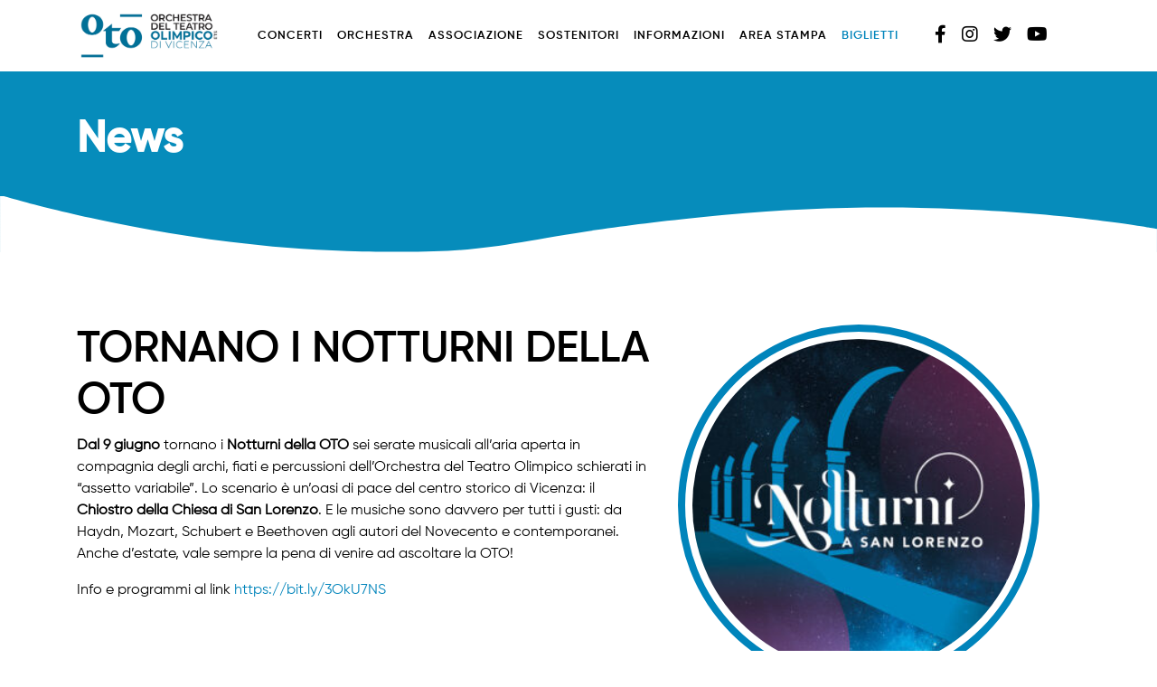

--- FILE ---
content_type: text/html; charset=UTF-8
request_url: https://orchestraolimpicovicenza.it/tornano-i-notturni-della-oto/
body_size: 8865
content:
<!doctype html>
<html lang="it-IT">
<head>
    <meta charset="UTF-8">
    <meta name="viewport" content="width=device-width, initial-scale=1">
    <link rel="profile" href="https://gmpg.org/xfn/11">
    <link href="https://unpkg.com/aos@2.3.1/dist/aos.css" rel="stylesheet">
     <!-- style sheets and font icons  -->
    <link rel="stylesheet" type="text/css"
          href="https://orchestraolimpicovicenza.it/wp-content/themes/oto-vicenza-v2/css/font-icons.min.css"/>

    <meta name='robots' content='index, follow, max-image-preview:large, max-snippet:-1, max-video-preview:-1' />

	<!-- This site is optimized with the Yoast SEO plugin v19.2 - https://yoast.com/wordpress/plugins/seo/ -->
	<title>TORNANO I NOTTURNI DELLA OTO - Orchestra Del Teatro Olimpico Vicenza</title>
	<link rel="canonical" href="https://orchestraolimpicovicenza.it/tornano-i-notturni-della-oto/" />
	<meta property="og:locale" content="it_IT" />
	<meta property="og:type" content="article" />
	<meta property="og:title" content="TORNANO I NOTTURNI DELLA OTO - Orchestra Del Teatro Olimpico Vicenza" />
	<meta property="og:description" content="Dal 9 giugno tornano i Notturni della OTO sei serate musicali all&#8217;aria aperta in compagnia degli archi, fiati e percussioni dell&#8217;Orchestra del Teatro Olimpico schierati in “assetto variabile”. Lo scenario è un&#8217;oasi di pace del centro storico di Vicenza: il Chiostro della Chiesa di San Lorenzo. E le musiche sono davvero per tutti i gusti: [&hellip;]" />
	<meta property="og:url" content="https://orchestraolimpicovicenza.it/tornano-i-notturni-della-oto/" />
	<meta property="og:site_name" content="Orchestra Del Teatro Olimpico Vicenza" />
	<meta property="article:published_time" content="2023-05-25T15:24:40+00:00" />
	<meta property="article:modified_time" content="2023-05-25T15:25:25+00:00" />
	<meta property="og:image" content="https://orchestraolimpicovicenza.it/wp-content/uploads/2023/05/Quadrato_solo_logo.jpg" />
	<meta property="og:image:width" content="800" />
	<meta property="og:image:height" content="800" />
	<meta property="og:image:type" content="image/jpeg" />
	<meta name="author" content="nicola" />
	<meta name="twitter:card" content="summary_large_image" />
	<meta name="twitter:label1" content="Scritto da" />
	<meta name="twitter:data1" content="nicola" />
	<script type="application/ld+json" class="yoast-schema-graph">{"@context":"https://schema.org","@graph":[{"@type":"WebSite","@id":"https://orchestraolimpicovicenza.it/#website","url":"https://orchestraolimpicovicenza.it/","name":"Orchestra Del Teatro Olimpico Vicenza","description":"","potentialAction":[{"@type":"SearchAction","target":{"@type":"EntryPoint","urlTemplate":"https://orchestraolimpicovicenza.it/?s={search_term_string}"},"query-input":"required name=search_term_string"}],"inLanguage":"it-IT"},{"@type":"ImageObject","inLanguage":"it-IT","@id":"https://orchestraolimpicovicenza.it/tornano-i-notturni-della-oto/#primaryimage","url":"https://orchestraolimpicovicenza.it/wp-content/uploads/2023/05/Quadrato_solo_logo.jpg","contentUrl":"https://orchestraolimpicovicenza.it/wp-content/uploads/2023/05/Quadrato_solo_logo.jpg","width":800,"height":800},{"@type":"WebPage","@id":"https://orchestraolimpicovicenza.it/tornano-i-notturni-della-oto/#webpage","url":"https://orchestraolimpicovicenza.it/tornano-i-notturni-della-oto/","name":"TORNANO I NOTTURNI DELLA OTO - Orchestra Del Teatro Olimpico Vicenza","isPartOf":{"@id":"https://orchestraolimpicovicenza.it/#website"},"primaryImageOfPage":{"@id":"https://orchestraolimpicovicenza.it/tornano-i-notturni-della-oto/#primaryimage"},"datePublished":"2023-05-25T15:24:40+00:00","dateModified":"2023-05-25T15:25:25+00:00","author":{"@id":"https://orchestraolimpicovicenza.it/#/schema/person/fc1f84a73fcc1bc2540e67c48afb1bef"},"breadcrumb":{"@id":"https://orchestraolimpicovicenza.it/tornano-i-notturni-della-oto/#breadcrumb"},"inLanguage":"it-IT","potentialAction":[{"@type":"ReadAction","target":["https://orchestraolimpicovicenza.it/tornano-i-notturni-della-oto/"]}]},{"@type":"BreadcrumbList","@id":"https://orchestraolimpicovicenza.it/tornano-i-notturni-della-oto/#breadcrumb","itemListElement":[{"@type":"ListItem","position":1,"name":"Home","item":"https://orchestraolimpicovicenza.it/"},{"@type":"ListItem","position":2,"name":"TORNANO I NOTTURNI DELLA OTO"}]},{"@type":"Person","@id":"https://orchestraolimpicovicenza.it/#/schema/person/fc1f84a73fcc1bc2540e67c48afb1bef","name":"nicola","image":{"@type":"ImageObject","inLanguage":"it-IT","@id":"https://orchestraolimpicovicenza.it/#/schema/person/image/","url":"https://secure.gravatar.com/avatar/3a45bb41f572bdd815c3279fdf8544e1?s=96&d=mm&r=g","contentUrl":"https://secure.gravatar.com/avatar/3a45bb41f572bdd815c3279fdf8544e1?s=96&d=mm&r=g","caption":"nicola"},"url":"https://orchestraolimpicovicenza.it/author/nicola/"}]}</script>
	<!-- / Yoast SEO plugin. -->


<link rel='dns-prefetch' href='//use.fontawesome.com' />
<link rel='dns-prefetch' href='//s.w.org' />
<link rel="alternate" type="application/rss+xml" title="Orchestra Del Teatro Olimpico Vicenza &raquo; Feed" href="https://orchestraolimpicovicenza.it/feed/" />
<link rel="alternate" type="application/rss+xml" title="Orchestra Del Teatro Olimpico Vicenza &raquo; Feed dei commenti" href="https://orchestraolimpicovicenza.it/comments/feed/" />
<link rel="alternate" type="application/rss+xml" title="Orchestra Del Teatro Olimpico Vicenza &raquo; TORNANO I NOTTURNI DELLA OTO Feed dei commenti" href="https://orchestraolimpicovicenza.it/tornano-i-notturni-della-oto/feed/" />
<script type="text/javascript">
window._wpemojiSettings = {"baseUrl":"https:\/\/s.w.org\/images\/core\/emoji\/14.0.0\/72x72\/","ext":".png","svgUrl":"https:\/\/s.w.org\/images\/core\/emoji\/14.0.0\/svg\/","svgExt":".svg","source":{"concatemoji":"https:\/\/orchestraolimpicovicenza.it\/wp-includes\/js\/wp-emoji-release.min.js?ver=6.0.11"}};
/*! This file is auto-generated */
!function(e,a,t){var n,r,o,i=a.createElement("canvas"),p=i.getContext&&i.getContext("2d");function s(e,t){var a=String.fromCharCode,e=(p.clearRect(0,0,i.width,i.height),p.fillText(a.apply(this,e),0,0),i.toDataURL());return p.clearRect(0,0,i.width,i.height),p.fillText(a.apply(this,t),0,0),e===i.toDataURL()}function c(e){var t=a.createElement("script");t.src=e,t.defer=t.type="text/javascript",a.getElementsByTagName("head")[0].appendChild(t)}for(o=Array("flag","emoji"),t.supports={everything:!0,everythingExceptFlag:!0},r=0;r<o.length;r++)t.supports[o[r]]=function(e){if(!p||!p.fillText)return!1;switch(p.textBaseline="top",p.font="600 32px Arial",e){case"flag":return s([127987,65039,8205,9895,65039],[127987,65039,8203,9895,65039])?!1:!s([55356,56826,55356,56819],[55356,56826,8203,55356,56819])&&!s([55356,57332,56128,56423,56128,56418,56128,56421,56128,56430,56128,56423,56128,56447],[55356,57332,8203,56128,56423,8203,56128,56418,8203,56128,56421,8203,56128,56430,8203,56128,56423,8203,56128,56447]);case"emoji":return!s([129777,127995,8205,129778,127999],[129777,127995,8203,129778,127999])}return!1}(o[r]),t.supports.everything=t.supports.everything&&t.supports[o[r]],"flag"!==o[r]&&(t.supports.everythingExceptFlag=t.supports.everythingExceptFlag&&t.supports[o[r]]);t.supports.everythingExceptFlag=t.supports.everythingExceptFlag&&!t.supports.flag,t.DOMReady=!1,t.readyCallback=function(){t.DOMReady=!0},t.supports.everything||(n=function(){t.readyCallback()},a.addEventListener?(a.addEventListener("DOMContentLoaded",n,!1),e.addEventListener("load",n,!1)):(e.attachEvent("onload",n),a.attachEvent("onreadystatechange",function(){"complete"===a.readyState&&t.readyCallback()})),(e=t.source||{}).concatemoji?c(e.concatemoji):e.wpemoji&&e.twemoji&&(c(e.twemoji),c(e.wpemoji)))}(window,document,window._wpemojiSettings);
</script>
<style type="text/css">
img.wp-smiley,
img.emoji {
	display: inline !important;
	border: none !important;
	box-shadow: none !important;
	height: 1em !important;
	width: 1em !important;
	margin: 0 0.07em !important;
	vertical-align: -0.1em !important;
	background: none !important;
	padding: 0 !important;
}
</style>
	<link rel='stylesheet' id='owl-css-css'  href='https://orchestraolimpicovicenza.it/wp-content/themes/oto-vicenza-v2/css/owl.carousel.min.css?ver=6.0.11' type='text/css' media='all' />
<link rel='stylesheet' id='wp-block-library-css'  href='https://orchestraolimpicovicenza.it/wp-includes/css/dist/block-library/style.min.css?ver=6.0.11' type='text/css' media='all' />
<style id='global-styles-inline-css' type='text/css'>
body{--wp--preset--color--black: #000000;--wp--preset--color--cyan-bluish-gray: #abb8c3;--wp--preset--color--white: #ffffff;--wp--preset--color--pale-pink: #f78da7;--wp--preset--color--vivid-red: #cf2e2e;--wp--preset--color--luminous-vivid-orange: #ff6900;--wp--preset--color--luminous-vivid-amber: #fcb900;--wp--preset--color--light-green-cyan: #7bdcb5;--wp--preset--color--vivid-green-cyan: #00d084;--wp--preset--color--pale-cyan-blue: #8ed1fc;--wp--preset--color--vivid-cyan-blue: #0693e3;--wp--preset--color--vivid-purple: #9b51e0;--wp--preset--gradient--vivid-cyan-blue-to-vivid-purple: linear-gradient(135deg,rgba(6,147,227,1) 0%,rgb(155,81,224) 100%);--wp--preset--gradient--light-green-cyan-to-vivid-green-cyan: linear-gradient(135deg,rgb(122,220,180) 0%,rgb(0,208,130) 100%);--wp--preset--gradient--luminous-vivid-amber-to-luminous-vivid-orange: linear-gradient(135deg,rgba(252,185,0,1) 0%,rgba(255,105,0,1) 100%);--wp--preset--gradient--luminous-vivid-orange-to-vivid-red: linear-gradient(135deg,rgba(255,105,0,1) 0%,rgb(207,46,46) 100%);--wp--preset--gradient--very-light-gray-to-cyan-bluish-gray: linear-gradient(135deg,rgb(238,238,238) 0%,rgb(169,184,195) 100%);--wp--preset--gradient--cool-to-warm-spectrum: linear-gradient(135deg,rgb(74,234,220) 0%,rgb(151,120,209) 20%,rgb(207,42,186) 40%,rgb(238,44,130) 60%,rgb(251,105,98) 80%,rgb(254,248,76) 100%);--wp--preset--gradient--blush-light-purple: linear-gradient(135deg,rgb(255,206,236) 0%,rgb(152,150,240) 100%);--wp--preset--gradient--blush-bordeaux: linear-gradient(135deg,rgb(254,205,165) 0%,rgb(254,45,45) 50%,rgb(107,0,62) 100%);--wp--preset--gradient--luminous-dusk: linear-gradient(135deg,rgb(255,203,112) 0%,rgb(199,81,192) 50%,rgb(65,88,208) 100%);--wp--preset--gradient--pale-ocean: linear-gradient(135deg,rgb(255,245,203) 0%,rgb(182,227,212) 50%,rgb(51,167,181) 100%);--wp--preset--gradient--electric-grass: linear-gradient(135deg,rgb(202,248,128) 0%,rgb(113,206,126) 100%);--wp--preset--gradient--midnight: linear-gradient(135deg,rgb(2,3,129) 0%,rgb(40,116,252) 100%);--wp--preset--duotone--dark-grayscale: url('#wp-duotone-dark-grayscale');--wp--preset--duotone--grayscale: url('#wp-duotone-grayscale');--wp--preset--duotone--purple-yellow: url('#wp-duotone-purple-yellow');--wp--preset--duotone--blue-red: url('#wp-duotone-blue-red');--wp--preset--duotone--midnight: url('#wp-duotone-midnight');--wp--preset--duotone--magenta-yellow: url('#wp-duotone-magenta-yellow');--wp--preset--duotone--purple-green: url('#wp-duotone-purple-green');--wp--preset--duotone--blue-orange: url('#wp-duotone-blue-orange');--wp--preset--font-size--small: 13px;--wp--preset--font-size--medium: 20px;--wp--preset--font-size--large: 36px;--wp--preset--font-size--x-large: 42px;}.has-black-color{color: var(--wp--preset--color--black) !important;}.has-cyan-bluish-gray-color{color: var(--wp--preset--color--cyan-bluish-gray) !important;}.has-white-color{color: var(--wp--preset--color--white) !important;}.has-pale-pink-color{color: var(--wp--preset--color--pale-pink) !important;}.has-vivid-red-color{color: var(--wp--preset--color--vivid-red) !important;}.has-luminous-vivid-orange-color{color: var(--wp--preset--color--luminous-vivid-orange) !important;}.has-luminous-vivid-amber-color{color: var(--wp--preset--color--luminous-vivid-amber) !important;}.has-light-green-cyan-color{color: var(--wp--preset--color--light-green-cyan) !important;}.has-vivid-green-cyan-color{color: var(--wp--preset--color--vivid-green-cyan) !important;}.has-pale-cyan-blue-color{color: var(--wp--preset--color--pale-cyan-blue) !important;}.has-vivid-cyan-blue-color{color: var(--wp--preset--color--vivid-cyan-blue) !important;}.has-vivid-purple-color{color: var(--wp--preset--color--vivid-purple) !important;}.has-black-background-color{background-color: var(--wp--preset--color--black) !important;}.has-cyan-bluish-gray-background-color{background-color: var(--wp--preset--color--cyan-bluish-gray) !important;}.has-white-background-color{background-color: var(--wp--preset--color--white) !important;}.has-pale-pink-background-color{background-color: var(--wp--preset--color--pale-pink) !important;}.has-vivid-red-background-color{background-color: var(--wp--preset--color--vivid-red) !important;}.has-luminous-vivid-orange-background-color{background-color: var(--wp--preset--color--luminous-vivid-orange) !important;}.has-luminous-vivid-amber-background-color{background-color: var(--wp--preset--color--luminous-vivid-amber) !important;}.has-light-green-cyan-background-color{background-color: var(--wp--preset--color--light-green-cyan) !important;}.has-vivid-green-cyan-background-color{background-color: var(--wp--preset--color--vivid-green-cyan) !important;}.has-pale-cyan-blue-background-color{background-color: var(--wp--preset--color--pale-cyan-blue) !important;}.has-vivid-cyan-blue-background-color{background-color: var(--wp--preset--color--vivid-cyan-blue) !important;}.has-vivid-purple-background-color{background-color: var(--wp--preset--color--vivid-purple) !important;}.has-black-border-color{border-color: var(--wp--preset--color--black) !important;}.has-cyan-bluish-gray-border-color{border-color: var(--wp--preset--color--cyan-bluish-gray) !important;}.has-white-border-color{border-color: var(--wp--preset--color--white) !important;}.has-pale-pink-border-color{border-color: var(--wp--preset--color--pale-pink) !important;}.has-vivid-red-border-color{border-color: var(--wp--preset--color--vivid-red) !important;}.has-luminous-vivid-orange-border-color{border-color: var(--wp--preset--color--luminous-vivid-orange) !important;}.has-luminous-vivid-amber-border-color{border-color: var(--wp--preset--color--luminous-vivid-amber) !important;}.has-light-green-cyan-border-color{border-color: var(--wp--preset--color--light-green-cyan) !important;}.has-vivid-green-cyan-border-color{border-color: var(--wp--preset--color--vivid-green-cyan) !important;}.has-pale-cyan-blue-border-color{border-color: var(--wp--preset--color--pale-cyan-blue) !important;}.has-vivid-cyan-blue-border-color{border-color: var(--wp--preset--color--vivid-cyan-blue) !important;}.has-vivid-purple-border-color{border-color: var(--wp--preset--color--vivid-purple) !important;}.has-vivid-cyan-blue-to-vivid-purple-gradient-background{background: var(--wp--preset--gradient--vivid-cyan-blue-to-vivid-purple) !important;}.has-light-green-cyan-to-vivid-green-cyan-gradient-background{background: var(--wp--preset--gradient--light-green-cyan-to-vivid-green-cyan) !important;}.has-luminous-vivid-amber-to-luminous-vivid-orange-gradient-background{background: var(--wp--preset--gradient--luminous-vivid-amber-to-luminous-vivid-orange) !important;}.has-luminous-vivid-orange-to-vivid-red-gradient-background{background: var(--wp--preset--gradient--luminous-vivid-orange-to-vivid-red) !important;}.has-very-light-gray-to-cyan-bluish-gray-gradient-background{background: var(--wp--preset--gradient--very-light-gray-to-cyan-bluish-gray) !important;}.has-cool-to-warm-spectrum-gradient-background{background: var(--wp--preset--gradient--cool-to-warm-spectrum) !important;}.has-blush-light-purple-gradient-background{background: var(--wp--preset--gradient--blush-light-purple) !important;}.has-blush-bordeaux-gradient-background{background: var(--wp--preset--gradient--blush-bordeaux) !important;}.has-luminous-dusk-gradient-background{background: var(--wp--preset--gradient--luminous-dusk) !important;}.has-pale-ocean-gradient-background{background: var(--wp--preset--gradient--pale-ocean) !important;}.has-electric-grass-gradient-background{background: var(--wp--preset--gradient--electric-grass) !important;}.has-midnight-gradient-background{background: var(--wp--preset--gradient--midnight) !important;}.has-small-font-size{font-size: var(--wp--preset--font-size--small) !important;}.has-medium-font-size{font-size: var(--wp--preset--font-size--medium) !important;}.has-large-font-size{font-size: var(--wp--preset--font-size--large) !important;}.has-x-large-font-size{font-size: var(--wp--preset--font-size--x-large) !important;}
</style>
<link rel='stylesheet' id='oto-vicenza-style-css'  href='https://orchestraolimpicovicenza.it/wp-content/themes/oto-vicenza-v2/style.css?ver=6.0.11' type='text/css' media='all' />
<link rel='stylesheet' id='font-awesome-official-css'  href='https://use.fontawesome.com/releases/v5.13.0/css/all.css' type='text/css' media='all' integrity="sha384-Bfad6CLCknfcloXFOyFnlgtENryhrpZCe29RTifKEixXQZ38WheV+i/6YWSzkz3V" crossorigin="anonymous" />
<link rel='stylesheet' id='sib-front-css-css'  href='https://orchestraolimpicovicenza.it/wp-content/plugins/mailin/css/mailin-front.css?ver=6.0.11' type='text/css' media='all' />
<link rel='stylesheet' id='font-awesome-official-v4shim-css'  href='https://use.fontawesome.com/releases/v5.13.0/css/v4-shims.css' type='text/css' media='all' integrity="sha384-/7iOrVBege33/9vHFYEtviVcxjUsNCqyeMnlW/Ms+PH8uRdFkKFmqf9CbVAN0Qef" crossorigin="anonymous" />
<style id='font-awesome-official-v4shim-inline-css' type='text/css'>
@font-face {
font-family: "FontAwesome";
src: url("https://use.fontawesome.com/releases/v5.13.0/webfonts/fa-brands-400.eot"),
		url("https://use.fontawesome.com/releases/v5.13.0/webfonts/fa-brands-400.eot?#iefix") format("embedded-opentype"),
		url("https://use.fontawesome.com/releases/v5.13.0/webfonts/fa-brands-400.woff2") format("woff2"),
		url("https://use.fontawesome.com/releases/v5.13.0/webfonts/fa-brands-400.woff") format("woff"),
		url("https://use.fontawesome.com/releases/v5.13.0/webfonts/fa-brands-400.ttf") format("truetype"),
		url("https://use.fontawesome.com/releases/v5.13.0/webfonts/fa-brands-400.svg#fontawesome") format("svg");
}

@font-face {
font-family: "FontAwesome";
src: url("https://use.fontawesome.com/releases/v5.13.0/webfonts/fa-solid-900.eot"),
		url("https://use.fontawesome.com/releases/v5.13.0/webfonts/fa-solid-900.eot?#iefix") format("embedded-opentype"),
		url("https://use.fontawesome.com/releases/v5.13.0/webfonts/fa-solid-900.woff2") format("woff2"),
		url("https://use.fontawesome.com/releases/v5.13.0/webfonts/fa-solid-900.woff") format("woff"),
		url("https://use.fontawesome.com/releases/v5.13.0/webfonts/fa-solid-900.ttf") format("truetype"),
		url("https://use.fontawesome.com/releases/v5.13.0/webfonts/fa-solid-900.svg#fontawesome") format("svg");
}

@font-face {
font-family: "FontAwesome";
src: url("https://use.fontawesome.com/releases/v5.13.0/webfonts/fa-regular-400.eot"),
		url("https://use.fontawesome.com/releases/v5.13.0/webfonts/fa-regular-400.eot?#iefix") format("embedded-opentype"),
		url("https://use.fontawesome.com/releases/v5.13.0/webfonts/fa-regular-400.woff2") format("woff2"),
		url("https://use.fontawesome.com/releases/v5.13.0/webfonts/fa-regular-400.woff") format("woff"),
		url("https://use.fontawesome.com/releases/v5.13.0/webfonts/fa-regular-400.ttf") format("truetype"),
		url("https://use.fontawesome.com/releases/v5.13.0/webfonts/fa-regular-400.svg#fontawesome") format("svg");
unicode-range: U+F004-F005,U+F007,U+F017,U+F022,U+F024,U+F02E,U+F03E,U+F044,U+F057-F059,U+F06E,U+F070,U+F075,U+F07B-F07C,U+F080,U+F086,U+F089,U+F094,U+F09D,U+F0A0,U+F0A4-F0A7,U+F0C5,U+F0C7-F0C8,U+F0E0,U+F0EB,U+F0F3,U+F0F8,U+F0FE,U+F111,U+F118-F11A,U+F11C,U+F133,U+F144,U+F146,U+F14A,U+F14D-F14E,U+F150-F152,U+F15B-F15C,U+F164-F165,U+F185-F186,U+F191-F192,U+F1AD,U+F1C1-F1C9,U+F1CD,U+F1D8,U+F1E3,U+F1EA,U+F1F6,U+F1F9,U+F20A,U+F247-F249,U+F24D,U+F254-F25B,U+F25D,U+F267,U+F271-F274,U+F279,U+F28B,U+F28D,U+F2B5-F2B6,U+F2B9,U+F2BB,U+F2BD,U+F2C1-F2C2,U+F2D0,U+F2D2,U+F2DC,U+F2ED,U+F328,U+F358-F35B,U+F3A5,U+F3D1,U+F410,U+F4AD;
}
</style>
<script type='text/javascript' src='https://orchestraolimpicovicenza.it/wp-includes/js/jquery/jquery.min.js?ver=3.6.0' id='jquery-core-js'></script>
<script type='text/javascript' src='https://orchestraolimpicovicenza.it/wp-includes/js/jquery/jquery-migrate.min.js?ver=3.3.2' id='jquery-migrate-js'></script>
<script type='text/javascript' src='https://orchestraolimpicovicenza.it/wp-content/themes/oto-vicenza-v2/js/bootstrap.min.js?ver=6.0.11' id='bootstrap-js-js'></script>
<script type='text/javascript' src='https://orchestraolimpicovicenza.it/wp-content/themes/oto-vicenza-v2/js/owl.carousel.min.js?ver=6.0.11' id='owl-js-js'></script>
<script type='text/javascript' src='https://orchestraolimpicovicenza.it/wp-content/themes/oto-vicenza-v2/js/index.js?ver=6.0.11' id='index-js'></script>
<script type='text/javascript' src='https://orchestraolimpicovicenza.it/wp-content/themes/oto-vicenza-v2/js/swiper.min.js?ver=6.0.11' id='swiper-js'></script>
<script type='text/javascript' id='sib-front-js-js-extra'>
/* <![CDATA[ */
var sibErrMsg = {"invalidMail":"Please fill out valid email address","requiredField":"Please fill out required fields","invalidDateFormat":"Please fill out valid date format","invalidSMSFormat":"Please fill out valid phone number"};
var ajax_sib_front_object = {"ajax_url":"https:\/\/orchestraolimpicovicenza.it\/wp-admin\/admin-ajax.php","ajax_nonce":"97ee349372","flag_url":"https:\/\/orchestraolimpicovicenza.it\/wp-content\/plugins\/mailin\/img\/flags\/"};
/* ]]> */
</script>
<script type='text/javascript' src='https://orchestraolimpicovicenza.it/wp-content/plugins/mailin/js/mailin-front.js?ver=1586356247' id='sib-front-js-js'></script>
<link rel="https://api.w.org/" href="https://orchestraolimpicovicenza.it/wp-json/" /><link rel="alternate" type="application/json" href="https://orchestraolimpicovicenza.it/wp-json/wp/v2/posts/11063" /><link rel="EditURI" type="application/rsd+xml" title="RSD" href="https://orchestraolimpicovicenza.it/xmlrpc.php?rsd" />
<link rel="wlwmanifest" type="application/wlwmanifest+xml" href="https://orchestraolimpicovicenza.it/wp-includes/wlwmanifest.xml" /> 
<meta name="generator" content="WordPress 6.0.11" />
<link rel='shortlink' href='https://orchestraolimpicovicenza.it/?p=11063' />
<link rel="alternate" type="application/json+oembed" href="https://orchestraolimpicovicenza.it/wp-json/oembed/1.0/embed?url=https%3A%2F%2Forchestraolimpicovicenza.it%2Ftornano-i-notturni-della-oto%2F" />
<link rel="alternate" type="text/xml+oembed" href="https://orchestraolimpicovicenza.it/wp-json/oembed/1.0/embed?url=https%3A%2F%2Forchestraolimpicovicenza.it%2Ftornano-i-notturni-della-oto%2F&#038;format=xml" />
<link rel="pingback" href="https://orchestraolimpicovicenza.it/xmlrpc.php"><style type="text/css">.recentcomments a{display:inline !important;padding:0 !important;margin:0 !important;}</style><link rel="icon" href="https://orchestraolimpicovicenza.it/wp-content/uploads/2020/04/cropped-favicon-32x32.png" sizes="32x32" />
<link rel="icon" href="https://orchestraolimpicovicenza.it/wp-content/uploads/2020/04/cropped-favicon-192x192.png" sizes="192x192" />
<link rel="apple-touch-icon" href="https://orchestraolimpicovicenza.it/wp-content/uploads/2020/04/cropped-favicon-180x180.png" />
<meta name="msapplication-TileImage" content="https://orchestraolimpicovicenza.it/wp-content/uploads/2020/04/cropped-favicon-270x270.png" />
		<style type="text/css" id="wp-custom-css">
			.owl-carousel .owl-item img {
	aspect-ratio: 2560/900;
}

.swiper-slide img {
	aspect-ratio: 800/1113;
}		</style>
		</head>

<body class="post-template-default single single-post postid-11063 single-format-standard">
<header id="nav-oto-bar">
    <nav class="navbar navbar-expand-lg" role="navigation" >
        <div class="container">
            <a class="navbar-brand" href="/"><img alt="Orchestra del teatro olimpico di Vicenza"
                                                  src="https://orchestraolimpicovicenza.it/wp-content/uploads/2024/04/logo_oto.png"
                                                  width="160"/></a>
            <!-- Brand and toggle get grouped for better mobile display -->
            <button class="navbar-toggler" type="button" data-toggle="collapse"
                    data-target="#oto-nav" aria-controls="oto-nav"
                    aria-expanded="false" aria-label="Toggle navigation">
                <span class="navbar-toggler-icon"></span>
            </button>

			<div id="oto-nav" class="collapse navbar-collapse"><ul id="menu-main-menu" class="nav navbar-nav ml-lg-3 align-items-lg-center"><li itemscope="itemscope" itemtype="https://www.schema.org/SiteNavigationElement" id="menu-item-8724" class="menu-item menu-item-type-custom menu-item-object-custom menu-item-has-children dropdown menu-item-8724 nav-item"><a title="Concerti" href="#" data-toggle="dropdown" aria-haspopup="true" aria-expanded="false" class="dropdown-toggle nav-link" id="menu-item-dropdown-8724">Concerti</a>
<ul class="dropdown-menu" aria-labelledby="menu-item-dropdown-8724" role="menu">
	<li itemscope="itemscope" itemtype="https://www.schema.org/SiteNavigationElement" id="menu-item-8723" class="menu-item menu-item-type-post_type menu-item-object-page menu-item-8723 nav-item"><a title="Stagione Sinfonica 2025/26" href="https://orchestraolimpicovicenza.it/stagione-sinfonica/" class="dropdown-item">Stagione Sinfonica 2025/26</a></li>
	<li itemscope="itemscope" itemtype="https://www.schema.org/SiteNavigationElement" id="menu-item-11702" class="menu-item menu-item-type-post_type menu-item-object-page menu-item-11702 nav-item"><a title="Matinée con la Schola e Matinée Giovani 2025" href="https://orchestraolimpicovicenza.it/matinee-con-la-schola-e-matinee-giovani-2025/" class="dropdown-item">Matinée con la Schola e Matinée Giovani 2025</a></li>
	<li itemscope="itemscope" itemtype="https://www.schema.org/SiteNavigationElement" id="menu-item-8718" class="menu-item menu-item-type-post_type menu-item-object-page menu-item-8718 nav-item"><a title="Fuori stagione 2025/26" href="https://orchestraolimpicovicenza.it/altri-concerti/" class="dropdown-item">Fuori stagione 2025/26</a></li>
	<li itemscope="itemscope" itemtype="https://www.schema.org/SiteNavigationElement" id="menu-item-11435" class="menu-item menu-item-type-post_type menu-item-object-page menu-item-11435 nav-item"><a title="Arte in Musica" href="https://orchestraolimpicovicenza.it/arte-in-musica/" class="dropdown-item">Arte in Musica</a></li>
	<li itemscope="itemscope" itemtype="https://www.schema.org/SiteNavigationElement" id="menu-item-9929" class="menu-item menu-item-type-post_type menu-item-object-page menu-item-9929 nav-item"><a title="Esercitazioni orchestrali" href="https://orchestraolimpicovicenza.it/esercitazioni-orchestrali/" class="dropdown-item">Esercitazioni orchestrali</a></li>
	<li itemscope="itemscope" itemtype="https://www.schema.org/SiteNavigationElement" id="menu-item-9201" class="menu-item menu-item-type-post_type menu-item-object-page menu-item-9201 nav-item"><a title="Archivio" href="https://orchestraolimpicovicenza.it/archivio/" class="dropdown-item">Archivio</a></li>
</ul>
</li>
<li itemscope="itemscope" itemtype="https://www.schema.org/SiteNavigationElement" id="menu-item-8756" class="menu-item menu-item-type-custom menu-item-object-custom menu-item-has-children dropdown menu-item-8756 nav-item"><a title="Orchestra" href="#" data-toggle="dropdown" aria-haspopup="true" aria-expanded="false" class="dropdown-toggle nav-link" id="menu-item-dropdown-8756">Orchestra</a>
<ul class="dropdown-menu" aria-labelledby="menu-item-dropdown-8756" role="menu">
	<li itemscope="itemscope" itemtype="https://www.schema.org/SiteNavigationElement" id="menu-item-8758" class="menu-item menu-item-type-post_type menu-item-object-page menu-item-8758 nav-item"><a title="La OTO" href="https://orchestraolimpicovicenza.it/la-oto/" class="dropdown-item">La OTO</a></li>
	<li itemscope="itemscope" itemtype="https://www.schema.org/SiteNavigationElement" id="menu-item-8757" class="menu-item menu-item-type-post_type menu-item-object-page menu-item-8757 nav-item"><a title="Direttore principale" href="https://orchestraolimpicovicenza.it/direttore-principale/" class="dropdown-item">Direttore principale</a></li>
	<li itemscope="itemscope" itemtype="https://www.schema.org/SiteNavigationElement" id="menu-item-8980" class="menu-item menu-item-type-post_type menu-item-object-page menu-item-8980 nav-item"><a title="Tutor" href="https://orchestraolimpicovicenza.it/tutor-oto/" class="dropdown-item">Tutor</a></li>
	<li itemscope="itemscope" itemtype="https://www.schema.org/SiteNavigationElement" id="menu-item-10744" class="menu-item menu-item-type-post_type menu-item-object-page menu-item-10744 nav-item"><a title="Audizioni" href="https://orchestraolimpicovicenza.it/audizioni/" class="dropdown-item">Audizioni</a></li>
	<li itemscope="itemscope" itemtype="https://www.schema.org/SiteNavigationElement" id="menu-item-11874" class="menu-item menu-item-type-post_type menu-item-object-page menu-item-11874 nav-item"><a title="Concorso Internazionale di Composizione “Musica Oggi”" href="https://orchestraolimpicovicenza.it/concorso-internazionale-di-composizione-musica-oggi/" class="dropdown-item">Concorso Internazionale di Composizione “Musica Oggi”</a></li>
	<li itemscope="itemscope" itemtype="https://www.schema.org/SiteNavigationElement" id="menu-item-9826" class="menu-item menu-item-type-post_type menu-item-object-page menu-item-9826 nav-item"><a title="Ex-OTO" href="https://orchestraolimpicovicenza.it/professionisti-ex-oto/" class="dropdown-item">Ex-OTO</a></li>
</ul>
</li>
<li itemscope="itemscope" itemtype="https://www.schema.org/SiteNavigationElement" id="menu-item-8760" class="menu-item menu-item-type-custom menu-item-object-custom menu-item-has-children dropdown menu-item-8760 nav-item"><a title="Associazione" href="#" data-toggle="dropdown" aria-haspopup="true" aria-expanded="false" class="dropdown-toggle nav-link" id="menu-item-dropdown-8760">Associazione</a>
<ul class="dropdown-menu" aria-labelledby="menu-item-dropdown-8760" role="menu">
	<li itemscope="itemscope" itemtype="https://www.schema.org/SiteNavigationElement" id="menu-item-8763" class="menu-item menu-item-type-post_type menu-item-object-page menu-item-8763 nav-item"><a title="Organigramma" href="https://orchestraolimpicovicenza.it/organigramma/" class="dropdown-item">Organigramma</a></li>
	<li itemscope="itemscope" itemtype="https://www.schema.org/SiteNavigationElement" id="menu-item-8762" class="menu-item menu-item-type-post_type menu-item-object-page menu-item-8762 nav-item"><a title="Trasparenza" href="https://orchestraolimpicovicenza.it/trasparenza/" class="dropdown-item">Trasparenza</a></li>
</ul>
</li>
<li itemscope="itemscope" itemtype="https://www.schema.org/SiteNavigationElement" id="menu-item-8764" class="menu-item menu-item-type-custom menu-item-object-custom menu-item-has-children dropdown menu-item-8764 nav-item"><a title="Sostenitori" href="#" data-toggle="dropdown" aria-haspopup="true" aria-expanded="false" class="dropdown-toggle nav-link" id="menu-item-dropdown-8764">Sostenitori</a>
<ul class="dropdown-menu" aria-labelledby="menu-item-dropdown-8764" role="menu">
	<li itemscope="itemscope" itemtype="https://www.schema.org/SiteNavigationElement" id="menu-item-10398" class="menu-item menu-item-type-post_type menu-item-object-page menu-item-10398 nav-item"><a title="Sostenitori" href="https://orchestraolimpicovicenza.it/sostenitori/" class="dropdown-item">Sostenitori</a></li>
	<li itemscope="itemscope" itemtype="https://www.schema.org/SiteNavigationElement" id="menu-item-8768" class="menu-item menu-item-type-post_type menu-item-object-page menu-item-8768 nav-item"><a title="Sostieni la Oto" href="https://orchestraolimpicovicenza.it/sostieni-la-oto/" class="dropdown-item">Sostieni la Oto</a></li>
	<li itemscope="itemscope" itemtype="https://www.schema.org/SiteNavigationElement" id="menu-item-11270" class="menu-item menu-item-type-post_type menu-item-object-page menu-item-11270 nav-item"><a title="5×1000" href="https://orchestraolimpicovicenza.it/5x1000/" class="dropdown-item">5×1000</a></li>
	<li itemscope="itemscope" itemtype="https://www.schema.org/SiteNavigationElement" id="menu-item-9798" class="menu-item menu-item-type-post_type menu-item-object-page menu-item-9798 nav-item"><a title="Art Bonus" href="https://orchestraolimpicovicenza.it/art-bonus/" class="dropdown-item">Art Bonus</a></li>
</ul>
</li>
<li itemscope="itemscope" itemtype="https://www.schema.org/SiteNavigationElement" id="menu-item-8765" class="menu-item menu-item-type-custom menu-item-object-custom menu-item-has-children dropdown menu-item-8765 nav-item"><a title="Informazioni" href="#" data-toggle="dropdown" aria-haspopup="true" aria-expanded="false" class="dropdown-toggle nav-link" id="menu-item-dropdown-8765">Informazioni</a>
<ul class="dropdown-menu" aria-labelledby="menu-item-dropdown-8765" role="menu">
	<li itemscope="itemscope" itemtype="https://www.schema.org/SiteNavigationElement" id="menu-item-8770" class="menu-item menu-item-type-post_type menu-item-object-page menu-item-8770 nav-item"><a title="Contatti" href="https://orchestraolimpicovicenza.it/contatti/" class="dropdown-item">Contatti</a></li>
	<li itemscope="itemscope" itemtype="https://www.schema.org/SiteNavigationElement" id="menu-item-9879" class="menu-item menu-item-type-post_type menu-item-object-page menu-item-9879 nav-item"><a title="Privacy Policy" href="https://orchestraolimpicovicenza.it/privacy-policy/" class="dropdown-item">Privacy Policy</a></li>
</ul>
</li>
<li itemscope="itemscope" itemtype="https://www.schema.org/SiteNavigationElement" id="menu-item-8766" class="menu-item menu-item-type-custom menu-item-object-custom menu-item-has-children dropdown menu-item-8766 nav-item"><a title="Area stampa" href="#" data-toggle="dropdown" aria-haspopup="true" aria-expanded="false" class="dropdown-toggle nav-link" id="menu-item-dropdown-8766">Area stampa</a>
<ul class="dropdown-menu" aria-labelledby="menu-item-dropdown-8766" role="menu">
	<li itemscope="itemscope" itemtype="https://www.schema.org/SiteNavigationElement" id="menu-item-8773" class="menu-item menu-item-type-post_type menu-item-object-page menu-item-8773 nav-item"><a title="Comunicati stampa" href="https://orchestraolimpicovicenza.it/comunicati-stampa/" class="dropdown-item">Comunicati stampa</a></li>
	<li itemscope="itemscope" itemtype="https://www.schema.org/SiteNavigationElement" id="menu-item-8771" class="menu-item menu-item-type-post_type menu-item-object-page menu-item-8771 nav-item"><a title="Newsletter" href="https://orchestraolimpicovicenza.it/newsletter/" class="dropdown-item">Newsletter</a></li>
</ul>
</li>
<li itemscope="itemscope" itemtype="https://www.schema.org/SiteNavigationElement" id="menu-item-8955" class="ticket menu-item menu-item-type-post_type menu-item-object-page menu-item-8955 nav-item"><a title="Biglietti" href="https://orchestraolimpicovicenza.it/biglietti/" class="nav-link">Biglietti</a></li>
<li itemscope="itemscope" itemtype="https://www.schema.org/SiteNavigationElement" id="menu-item-9039" class="social ml-xl-4 menu-item menu-item-type-custom menu-item-object-custom menu-item-9039 nav-item"><a href="https://www.facebook.com/OTOVicenza/" class="nav-link"><i class="fab fa-facebook-f"></i></a></li>
<li itemscope="itemscope" itemtype="https://www.schema.org/SiteNavigationElement" id="menu-item-9040" class="social menu-item menu-item-type-custom menu-item-object-custom menu-item-9040 nav-item"><a href="https://www.instagram.com/otovicenza/" class="nav-link"><i class="fab fa-instagram"></i></a></li>
<li itemscope="itemscope" itemtype="https://www.schema.org/SiteNavigationElement" id="menu-item-9041" class="social menu-item menu-item-type-custom menu-item-object-custom menu-item-9041 nav-item"><a href="https://twitter.com/OTOVicenza" class="nav-link"><i class="fab fa-twitter"></i></a></li>
<li itemscope="itemscope" itemtype="https://www.schema.org/SiteNavigationElement" id="menu-item-9042" class="social menu-item menu-item-type-custom menu-item-object-custom menu-item-9042 nav-item"><a href="https://www.youtube.com/channel/UCa3MlCve985-U-HM-DtOTsg/featured" class="nav-link"><i class="fab fa-youtube"></i></a></li>
</ul></div>       </div>
    </nav>


</header><!-- #branding -->

<section class="page-title">
	<svg xmlns="http://www.w3.org/2000/svg" viewBox="0 10 10155.239 555.288">
		<path id="Path_3" data-name="Path 3" d="M-432,4369.891H9723.239V4131.334s-1703.854-321.4-3797.441-121.708S4205.063,4369.958,2615.614,4326.2-432,3834.6-432,3834.6Z" transform="translate(432 -3834.603)" fill="#fff"/>
	</svg>
	<div class="overlay">
		<div class="container">
			<div class="row">
				<div class="col-12">
					<h1 class="text-white">News</h1>
				</div>
			</div>
		</div>
	</div>
</section>
<main>
	<section class="page container margin-top-normal">
		<div class="row justify-content-center">
			<div class="col-12 col-sm-8  col-lg-7  order-1 order-lg-0  ">
                <h2>TORNANO I NOTTURNI DELLA OTO</h2>
				<p><strong>Dal 9 giugno</strong> tornano i <strong>Notturni della OTO</strong> sei serate musicali all&#8217;aria aperta in compagnia degli archi, fiati e percussioni dell&#8217;Orchestra del Teatro Olimpico schierati in “assetto variabile”. Lo scenario è un&#8217;oasi di pace del centro storico di Vicenza: il <strong>Chiostro della Chiesa di San Lorenzo</strong>. E le musiche sono davvero per tutti i gusti: da Haydn, Mozart, Schubert e Beethoven agli autori del Novecento e contemporanei.<br />
Anche d&#8217;estate, vale sempre la pena di venire ad ascoltare la OTO!</p>
<p>Info e programmi al link <a href="https://bit.ly/3OkU7NS">https://bit.ly/3OkU7NS</a></p>
			</div>
			<div class="col-12 col-lg-5  text-center text-lg-left order-0 order-lg-1">
									<img srcset="https://orchestraolimpicovicenza.it/wp-content/uploads/2023/05/Quadrato_solo_logo-300x300.jpg,
                             https://orchestraolimpicovicenza.it/wp-content/uploads/2023/05/Quadrato_solo_logo-600x600.jpg 2x"
					     src="https://orchestraolimpicovicenza.it/wp-content/uploads/2023/05/Quadrato_solo_logo-300x300.jpg"
					     alt=""
					     class="p-2 mb-5 img-fluid rounded-circle border-circle-2x"
					     width="400" height="400">
							</div>
		</div>
	</section>
</main>


<footer class="footer py-4 margin-top-normal">
    <div class="container">
        <div class="row align-items-center ">
            <div class="col">
                <img src="https://orchestraolimpicovicenza.it/wp-content/themes/oto-vicenza-v2/img/logo-oto-white.png" alt=""
                     class="img-fluid" style="max-width: 200px">
            </div>
            <div class="col">
                <p class="text-white text-right">
                    Orchestra del Teatro Olimpico <br>
                    Sede: Vicolo Cieco Retrone 24 – 36100 Vicenza <br>
                    C.f. — P.Iva 02162980243 — Tel. 0444 32 65 98 — Fax 0444 54 35 46 <br>
                    segreteria@orchestraolimpico.it — IBAN: IT85H0306911894100000005486
                </p>
            </div>
        </div>
    </div>

</footer>


<script type='text/javascript' src='https://orchestraolimpicovicenza.it/wp-content/themes/oto-vicenza-v2/js/navigation.js?ver=20151215' id='oto-vicenza-navigation-js'></script>
<script type='text/javascript' src='https://orchestraolimpicovicenza.it/wp-content/themes/oto-vicenza-v2/js/skip-link-focus-fix.js?ver=20151215' id='oto-vicenza-skip-link-focus-fix-js'></script>
<script type='text/javascript' src='https://orchestraolimpicovicenza.it/wp-includes/js/comment-reply.min.js?ver=6.0.11' id='comment-reply-js'></script>
<script src="https://unpkg.com/aos@2.3.1/dist/aos.js"></script>
<script>
    
jQuery(document).ready(function () {
	
	jQuery(".swiper-container").toggle();
	
        AOS.init();

        jQuery(".slider").owlCarousel({
            items: 1,
            nav: true,
            navText: ['<span class="icon prev">&larr;</span> ', ' <span class="icon next">&rarr;</span>'],
            dots: false,
            autoplay: true,
            autoplayTimeout: '8000',
            autoplayHoverPause: true,
            loop: true,

        });

        jQuery(".concert-slider").owlCarousel({
            items: 3,
            nav: false,
            navText: ['<span class="icon prev">&larr;</span> ', ' <span class="icon next">&rarr;</span>'],
            dots: false,
            autoplay: true,
            autoplayTimeout: '8000',
            autoplayHoverPause: true,
            loop: true,

        });

    });

</script>
<!--<script type="text/javascript" src="/js/jquery.min.js"></script>-->
<script type="text/javascript" src="https://orchestraolimpicovicenza.it/wp-content/themes/oto-vicenza-v2/js/theme-vendors.min.js"></script>
<script type="text/javascript" src="https://orchestraolimpicovicenza.it/wp-content/themes/oto-vicenza-v2/js/main.js"></script>

</body>
</html>


--- FILE ---
content_type: text/javascript
request_url: https://orchestraolimpicovicenza.it/wp-content/themes/oto-vicenza-v2/js/main.js
body_size: 17738
content:
( function( $ ) {

    "use strict";

    /****** Change variables value as per your need ******/
    var menuBreakPoint  = 991;
    var sliderBreakPoint= 991; // It will effect when you have used attribute "data-thumb-slider-md-direction" OR "data-slider-md-direction"
    var mobileAnimation = false;
        
    /****** Don't change variables value ******/
    var lastScroll      = 0,
        simpleDropdown  = 0,
        linkDropdown    = 0,
        isotopeObjs     = [],
        swiperObjs      = [],
        wow             = '';

    /****** Check for browser OS ******/
    var isMobile    = false,
        isiPhoneiPad= false,
        isSafari   = /^((?!chrome|android).)*safari/i.test(navigator.userAgent);

    if (/Android|webOS|iPhone|iPad|iPod|BlackBerry|IEMobile|Opera Mini/i.test(navigator.userAgent)) {
        isMobile = true;
    }

    if (/iPhone|iPad|iPod/i.test(navigator.userAgent)) {
        isiPhoneiPad = true;
    }

    /****** jQuery Appear ******/
    $( '.image-back-offset-shadow, .vertical-counter, .counter, .progress-bar, .pie-chart-style-01, .pie-chart-style-02' ).each( function() {
        $( this ).appear().trigger( 'resize' );
    });

    /*megaMenuOnResize();
    animateCounters();
    fullScreenHeight();
    SetResizeContent();
    setOverLayerPosition();
    setBottomOverLayerPosition( 2000 );
    initScrollNavigate();
    stickyFooter();*/

    /****** Swiper slider using params ******/
    setupSwiper();
    destroySwiperLoop()

    /****** Fit videos ******/
    $( '.fit-videos' ).fitVids();

    /* hamberger menu custom scrollbar */
    $( '[data-scroll-options]' ).each( function() {
        var _this           = $( this );
        var scrollOptions   = _this.attr( 'data-scroll-options' ) || '{ "theme": "dark" }';
        if ( typeof ( scrollOptions ) !== 'undefined' && scrollOptions !== null ) {
            scrollOptions = $.parseJSON( scrollOptions );
            _this.mCustomScrollbar( scrollOptions );
        }
    });

    /****** Video player in background ******/
    $( document ).on( 'click', '.html-video-play', function () {
        var $videoBg = $( this ).parents( 'section' ).find( '.video-bg' );
        if ( $( this ).is( '[playing]' ) === false ) {
            $videoBg.trigger( 'play' );
            $( this ).attr( 'playing', 'true' );
        } else {
            $videoBg.trigger( 'pause' );
            $( this ).removeAttr( 'playing' );
        }
    });

    /****** Range slider for price filter ******/
    if ( $( '.price-filter' ).length > 0 ) {
        $( '.price-filter' ).slider({
            range: true,
            animate: true,
            min: 0,
            max: 4000,
            step: 1,
            values: [1, 3999],
            slide: function ( event, ui ) {
                $( '.price-amount' ).val( '$' + ui.values[ 0 ] + ' - $' + ui.values[ 1 ] );
                $( document.body ).trigger( 'price_slider_change', [ ui.values[0], ui.values[1] ] );
            }
        });
        $( '.price-amount' ).val( '$' + $( '.price-filter' ).slider( 'values', 0 ) +
                ' - $' + $( '.price-filter' ).slider( 'values', 1 ) );
    }

    /****** Back Image shadow on jQuery appear ******/
    if ( $( '.image-back-offset-shadow' ).length > 0 ) {
        $( document ).on( 'appear', '.image-back-offset-shadow', function (e) {
            $( '.image-back-offset-shadow' ).addClass( 'active' );
        });
    }

    /****** Vertical counter ******/
    $( '.vertical-counter' ).each( function () {
        var _this           = $( this ),
            counterValue    = _this.attr( 'data-to' ),
            individualValue = counterValue.toString().split( '' ),
            valueLength     = counterValue.length;
        //adding the div.vertical-counter-number in div.counter multiple(valueLength) times 
        for ( var i = 0; i < valueLength; i++ ) {
            _this.append( '<span class="vertical-counter-number"><ul><li>0</li><li>1</li><li>2</li><li>3</li><li>4</li><li>5</li><li>6</li><li>7</li><li>8</li><li>9</li></ul></span>' );
        }
        //adding the individual data-to in each div.vertical-counter-number
        _this.find( '.vertical-counter-number' ).each( function ( index ) {
            $( this ).attr( 'data-to', individualValue[ index ] );
        });
    });

    /****** Vertical counter on jQuery appear ******/
    if ( $( '.vertical-counter' ).length > 0 ) {
        $( document ).on( 'appear', '.vertical-counter', function (e) {
            if ( $( window ).scrollTop() + getWindowHeight() >= $( '.vertical-counter' ).offset().top ) {
                $( this ).find( '.vertical-counter-number' ).each( function () {
                    var _this       = $( this ),
                        value       = _this.attr( 'data-to' ),
                        divHeight   = _this.find( 'li' ).height();
                    _this.height( divHeight );
                    if ( value <= 9 ) {
                        _this.find( 'ul' ).css({ 'transform': 'translateY(-' + value * 10 + '%)' });
                    }
                });
            }
        });
    }

    /****** Counter number reset on jQuery appear ******/
    if ( $( '.counter' ).length > 0 ) {
        $( document ).on( 'appear', '.counter', function (e) {
            var _this = $( this );
            if ( ! _this.hasClass( 'appear' ) ) {
                var options = _this.data( 'countToOptions' ) || {};
                _this.countTo( options );
                _this.addClass( 'appear' );
            }
        });
    }

    /****** progress bar on jQuery appear ******/
    if ( $( '.progress-bar' ).length > 0 ) {
        $( document ).on( 'appear', '.progress-bar', function (e) {
            if ( ! $( this ).hasClass( 'appear' ) ) {
                $( this ).addClass( 'appear' );
                var total = $( this ).attr( 'aria-valuenow' ),
                    delay = 300;
                $( this ).animate({ 'width': total + '%' }, {
                    duration: delay,
                    easing: "swing",
                    progress: function( animation, progress, msRemaining ) {
                        var counter = parseInt( total * progress );
                        $( this ).find( 'span' ).html( counter + '%' );
                    }
                });
            }
        });
    }

    /****** Pie charts style 01 on jQuery appear ******/
    if ( $( '.pie-chart-style-01' ).length > 0 ) {
        var color1, color2;
        $( document.body ).on( 'appear', '.pie-chart-style-01', function (e) {
            $( '.pie-chart-style-01' ).easyPieChart({
                trackColor: '#232323',
                scaleColor: "",
                lineCap: 'round',
                lineWidth: 10,
                size: 180,
                barColor: function () {
                    color1 = $( this.el ).attr( 'data-start-color' ) || $( this.el ).attr( 'data-bar-color' ) || "#000";
                    color2 = $( this.el ).attr( 'data-end-color' ) || $( this.el ).attr( 'data-bar-color' ) || "#000";
                    var ctx = this.renderer.getCtx();
                    var canvas = this.renderer.getCanvas();
                    var gradient = ctx.createLinearGradient( 0, 0, canvas.width, 270 );
                    gradient.addColorStop( 0.2, color1 );
                    gradient.addColorStop( 0, color2 );
                    return gradient;
                },
                animate: {
                    duration: 2000,
                    enabled: true
                },
                onStep: function (from, to, percent) {
                    $( this.el ).find( '.percent' ).text( Math.round( percent ) + '%' );
                }
            });
        });
    }

    /****** Pie charts style 02 on jQuery appear ******/
    if ( $( '.pie-chart-style-02' ).length > 0 ) {
        var color1, color2;
        $( document.body ).on( 'appear', '.pie-chart-style-02', function (e) {
            $( '.pie-chart-style-02' ).easyPieChart({
                trackColor: '#232323',
                scaleColor: "",
                lineCap: 'round',
                lineWidth: 10,
                size: 140,
                barColor: function () {
                    color1 = $( this.el ).attr( 'data-start-color' ) || $( this.el ).attr( 'data-bar-color' ) || "#000";
                    color2 = $( this.el ).attr( 'data-end-color' ) || $( this.el ).attr( 'data-bar-color' ) || "#000";
                    var ctx = this.renderer.getCtx();
                    var canvas = this.renderer.getCanvas();
                    var gradient = ctx.createLinearGradient( 0, 0, canvas.width, 270 );
                    gradient.addColorStop( 0.2, color1 );
                    gradient.addColorStop( 0, color2 );
                    return gradient;
                },
                animate: {
                    duration: 2000,
                    enabled: true
                },
                onStep: function (from, to, percent) {
                    $( this.el ).find( '.percent' ).text( Math.round( percent ) + "%" );
                }
            });
        });
    }

    /****** Plus quntity in single product page ******/
    $( document ).on( 'click', '.qty-plus', function(e) {
        // Stop acting like a button
        e.preventDefault();
        // Get the field name
        var fieldName = $( this ).attr( 'data-field' );
        // Get its current value
        var currentVal = parseInt( $( this ).closest( '.quantity' ).find( 'input[name=' + fieldName + ']' ).val() );
        // If is not undefined
        if( ! isNaN( currentVal ) ) {
            // Increment
            $( this ).closest( '.quantity' ).find( 'input[name= ' + fieldName + ']' ).val( currentVal + 1 );
        } else {
            // Otherwise put a 0 there
            $( this ).closest( '.quantity' ).find( 'input[name=' + fieldName + ']' ).val( 0 );
        }
        // Trigger change value
        $( this ).closest( '.quantity' ).find( '.input-text' ).trigger( 'change' );
    });

    /****** Minus quntity in single product page ******/
    $( document ).on( 'click', '.qty-minus', function(e) {
        // Stop acting like a button
        e.preventDefault();
        // Get the field name
        var fieldName = $( this ).attr( 'data-field' );
        // Get its current value
        var currentVal = parseInt( $( this ).closest( '.quantity' ).find( 'input[name= ' + fieldName + ']' ).val() );
        // If it isn't undefined or its greater than 0
        if( ! isNaN( currentVal ) && currentVal > 0 ) {
            // Decrement one
            $( this ).closest( '.quantity' ).find( 'input[name=' + fieldName + ']' ).val( currentVal - 1 );
        } else {
            // Otherwise put a 0 there
            $( this ).closest( '.quantity' ).find( 'input[name=' + fieldName + ']' ).val( 0 );
        }
        // Trigger change value
        $( this ).closest( '.quantity' ).find( '.input-text' ).trigger( 'change' );
    });

    /****** Initialise tooltip *****/
    if( $( '[data-bs-toggle="tooltip"]' ).length > 0 ) {
        $( '[data-bs-toggle="tooltip"]' ).tooltip();
    }

    /****** Tilt effect using params ******/
    if ( $( '.tilt-box' ).length > 0 && ! isMobile ) {
        $( '.tilt-box' ).each( function () {
            var _this       = $( this ),
                tiltOptions = _this.attr( 'data-tilt-options' ) || '{ "maxTilt": 20, "perspective": 1000, "easing": "cubic-bezier(.03,.98,.52,.99)", "scale": 1, "speed": 500, "transition": true, "reset": true, "glare": false, "maxGlare": 1 }';
            if ( typeof ( tiltOptions ) !== 'undefined' && tiltOptions !== null ) {
                tiltOptions = $.parseJSON( tiltOptions );
                _this.tilt( tiltOptions );
            }
        });
    }

    /****** Justified Gallery ******/
    if ( $( '.justified-gallery' ).length > 0 ) {
        $( '.justified-gallery' ).each( function () {
            var _this           = $( this ),
                justifiedOptions= _this.attr( 'data-justified-options' ) || '{ "rowHeight": 500, "maxRowHeight": false, "captions": true, "margins": 15, "waitThumbnailsLoad": true }';
            if ( typeof ( justifiedOptions ) !== 'undefined' && justifiedOptions !== null ) {
                _this.imagesLoaded( function () {
                    justifiedOptions = $.parseJSON( justifiedOptions );
                    _this.justifiedGallery( justifiedOptions );
                });
            }
        });
    }

    /****** Justified Gallery Tooltip at cursor position ******/
    if( ! isMobile ) {
        $( document ).on( 'mousemove', '.jg-entry', function (e) {
            var imageWidth      = $( this ).width();
            var captionWidth    = $( this ).find( '.jg-caption' ).width();
            var value           = $( this ).find( '.caption' ).html();
            var parentOffset    = $( this ).offset();
            var relX = e.pageX - parentOffset.left + 20;
            var relY = e.pageY - parentOffset.top;
            if ( relX + captionWidth + 30 > imageWidth ) {
                relX = relX - captionWidth - 65;
            }
            $( this ).css( 'overflow', 'visible' );
            $( this ).find( '.jg-caption' ).html( value ).show().css({ left: relX + 'px', right: 'auto', top: relY + 'px', bottom: 'auto' });
        });
        $( document ).on( 'mouseleave', '.jg-entry', function (e) {
            $( this ).css( 'overflow', ' ' );
            $( this ).find( '.jg-caption' ).hide().css({ left: ' ', right: ' ', top: ' ', bottom: ' ' });
        });
    }

    /****** Accordion using active/inactive icon params ******/
    $( '.accordion-event' ).each( function() {
        var _this               = $( this ),
            activeIconClass     = _this.attr( 'data-active-icon' ) || '',
            inactiveIconClass   = _this.attr( 'data-inactive-icon' ) || '';
        $( '.collapse', this ).on( 'show.bs.collapse', function () {
            var id = $( this ).attr( 'id' );
            $( 'a[href="#' + id + '"]' ).closest( '.panel-heading' ).addClass( 'active-accordion' );
            $( 'a[href="#' + id + '"] .panel-title i' ).addClass( activeIconClass ).removeClass( inactiveIconClass );
        }).on( 'hide.bs.collapse', function () {
            var id = $( this ).attr( 'id' );
            $( 'a[href="#' + id + '"]' ).closest( '.panel-heading' ).removeClass( 'active-accordion' );
            $( 'a[href="#' + id + '"] .panel-title i' ).addClass( inactiveIconClass ).removeClass( activeIconClass );
        });
    });

    /****** Accordion on checkout ******/
    $( '.checkout-accordion label input' ).on( 'click', function (e) {
        var collapseId = $( this ).parent().find( 'a' ).attr( 'href' );
        if( $( this ).prop( "checked" ) ) {
            $( collapseId ).collapse( 'show' );
        } else {
            $( collapseId ).collapse( 'hide' );
        }
    });

    /****** Change on Bootstrap tab ******/
    $( 'a[data-bs-toggle="tab"]' ).on( 'shown.bs.tab', function (e) {
        // Hide Accordion on tab change event
        $( '.tab-content .accordion-event' ).each( function() {
            $( '.collapse', this ).collapse( 'hide' );
        });
        // Reset isotope on tab change event
        resetIsotopeLayoutLoop( isotopeObjs, true );
    });

    /****** Countdown timer ******/
    $( '.countdown' ).each( function() {
        var _this = $( this );
        _this.countdown( _this.attr( "data-enddate" ) ).on( 'update.countdown', function ( event ) {
            _this.html( event.strftime( '' + '<div class="countdown-container"><div class="countdown-box first"><div class="number">%-D</div><span>Day%!d</span></div>' + '<div class="countdown-box"><div class="number">%H</div><span>Hours</span></div>' + '<div class="countdown-box"><div class="number">%M</div><span>Minutes</span></div>' + '<div class="countdown-box last"><div class="number">%S</div><span>Seconds</span></div></div>' ) );
        });
    });

    /****** Wow animation ******/
    if( $( '.wow' ).length > 0 ) {
        wow = new WOW({
            boxClass: 'wow',
            animateClass: 'animate__animated',
            offset: 30,
            mobile: mobileAnimation,
            live: true
        });
        $( document ).imagesLoaded( function () {
            wow.init();
        });
    }

    /****** Portfolio isotope & filter ******/
    $( '.portfolio-wrapper' ).each( function() {
        var _this = $( this );
        if( ! _this.find( '.wow' ).length > 0 ) {
            _this.find( '.grid-item' ).css( 'visibility', 'hidden' );
        }
        _this.imagesLoaded( function () {
            if( ! _this.find( '.wow' ).length > 0 ) {
                _this.find( '.grid-item' ).css( 'visibility', '' );
            } else if( ! isMobile ) {
                _this.find( '.grid-item' ).css( 'visibility', 'hidden' );
            }
            _this.removeClass( 'grid-loading' );
            _this.isotope({
                layoutMode: 'masonry',
                itemSelector: '.grid-item',
                percentPosition: true,
                stagger: 0,
                masonry: {
                    columnWidth: '.grid-sizer',
                }
            });
            isotopeObjs.push( _this );
        });
    });
    $( document ).on( 'click', '.portfolio-filter > li > a', function () {
        var _this           = $( this ),
            parentSectionObj= _this.parents( 'section' );
        parentSectionObj.find( '.portfolio-filter > li' ).removeClass( 'active' );
        _this.parent().addClass( 'active' );
        var selector        = _this.attr( 'data-filter' ),
            portfolioFilter = parentSectionObj.find( '.portfolio-wrapper' );
        // Remove animation
        removeWowAnimation( portfolioFilter );
        // Isotope filter
        portfolioFilter.isotope({ filter: selector });
        return false;
    });

    /****** Blog isotope & filter ******/
    $( '.blog-wrapper' ).each( function() {
        var _this = $( this );
        if( ! _this.find( '.wow' ).length > 0 ) {
            _this.find( '.grid-item' ).css( 'visibility', 'hidden' );
        }
        _this.imagesLoaded( function () {
            if( ! _this.find( '.wow' ).length > 0 ) {
                _this.find( '.grid-item' ).css( 'visibility', '' );
            } else if( ! isMobile ) {
                _this.find( '.grid-item' ).css( 'visibility', 'hidden' );
            }
            _this.removeClass( 'grid-loading' );
            _this.isotope({
                layoutMode: 'masonry',
                itemSelector: '.grid-item',
                percentPosition: true,
                stagger: 0,
                masonry: {
                    columnWidth: '.grid-sizer',
                }
            });
            isotopeObjs.push( _this );
        });
    });
    $( document ).on( 'click', '.blog-filter > li > a', function () {
        var _this           = $( this ),
            parentSectionObj= _this.parents( 'section' );
        parentSectionObj.find( '.blog-filter > li' ).removeClass( 'active' );
        _this.parent().addClass( 'active' );
        var selector    = _this.attr( 'data-filter' ),
            blogFilter  = parentSectionObj.find( '.blog-wrapper' );
        // Remove animation
        removeWowAnimation( blogFilter );
        // Isotope filter
        blogFilter.isotope({ filter: selector });
        return false;
    });

    /****** Shop isotope & filter ******/
    $( '.shop-wrapper' ).each( function() {
        var _this = $( this );
        if( ! _this.find( '.wow' ).length > 0 ) {
            _this.find( '.grid-item' ).css( 'visibility', 'hidden' );
        }
        _this.imagesLoaded( function () {
            if( ! _this.find( '.wow' ).length > 0 ) {
                _this.find( '.grid-item' ).css( 'visibility', '' );
            } else if( ! isMobile ) {
                _this.find( '.grid-item' ).css( 'visibility', 'hidden' );
            }
            _this.removeClass( 'grid-loading' );
            _this.isotope({
                layoutMode: 'masonry',
                itemSelector: '.grid-item',
                percentPosition: true,
                stagger: 0,
                masonry: {
                    columnWidth: '.grid-sizer',
                }
            });
            isotopeObjs.push( _this );
        });
    });
    $( document ).on( 'click', '.shop-filter > li > a', function () {
        var _this           = $( this ),
            parentSectionObj= _this.parents( 'section' );
        parentSectionObj.find( '.shop-filter > li' ).removeClass( 'active' );
        _this.parent().addClass( 'active' );
        var selector    = _this.attr( 'data-filter' ),
            shopFilter  = parentSectionObj.find( '.shop-wrapper' );
        // Remove animation
        removeWowAnimation( shopFilter );
        // Isotope filter
        shopFilter.isotope({ filter: selector });
        return false;
    });

    /****** Instagram feed ******/
    var instagramWrapperItems = document.querySelectorAll('.instafeed-wrapper');
    instagramWrapperItems.forEach( function(instagramWrapperItem, index) {
        var token = 'IGQVJVVWQwSlZA6WEx0eVBPNzJBQXI0YnNGZAm9QeXpROXJpTXZA6X2VWVHBHZA0k3SjhCbTEydVFFSUV1TzNHcnBLWnlWV01iYjBFR0ktVHIxWlRiR1RhSzFMRTB0eVh3S1Y0WVNmVVF2N0NNTVRleGt5XwZDZD',
            _this = $( instagramWrapperItem ),
            token = _this.attr( 'data-token' ) || token,
            total = _this.attr( 'data-total' ) || '12', // how much photos do you want to get
            slider= _this.attr( 'data-slider-options' ),
            _html = _this.html(),
            outputHTML = '';
        if ( typeof ( slider ) !== 'undefined' && slider !== null ) {
            _this.html( '' );
        }
        $.ajax({
            url: 'https://graph.instagram.com/me/media?fields=id,media_type,media_url,thumbnail_url,timestamp,permalink,comments_count,like_count&access_token=' + token,
            type: 'GET',
            success: function ( response ) {
                outputHTML += _this.find( '.grid-item' ).length > 0 ? '<li class="grid-sizer"></li>' : '';
                for ( var x in response.data ) {

                    /*console.log(parseInt( total ))*/
                    if ( x < parseInt( total ) ) {
                        console.log(x);
                        if ( response.data[x]['media_type'] == 'IMAGE' || response.data[x]['media_type'] == 'VIDEO' || response.data[x]['media_type'] == 'CAROUSEL_ALBUM' ) {
                            var link    = response.data[x]['permalink'] || '',
                                image   = response.data[x]['thumbnail_url'] || response.data[x]['media_url'] || '',
                                likes   = response.data[x]['like_count'] || '',
                                comments= response.data[x]['comments_count'] || '',
                                output  = _html;

                                output  = output.replace( ' href="#"', '' );
                                output  = output.replace( ' src="#"', '' );
                                output  = output.replace( 'data-href', 'href' );
                                output  = output.replace( 'data-src', 'src' );
                                output  = output.replace( '{{link}}', link );
                                output  = output.replace( '{{image}}', image );
                                output  = output.replace( '{{likes}}', likes );
                                output  = output.replace( '{{comments}}', comments );
                            outputHTML += output;
                        }
                    }

                }
                _this.html( outputHTML );
                if ( typeof ( slider ) !== 'undefined' && slider !== null ) {
                    // Apply swiper
                    var sliderOptions   = $.parseJSON( slider );
                    var swiperObj       = instagramWrapperItem.parentElement;
                    new Swiper( swiperObj, sliderOptions );
                } else {
                    // Apply isotope
                    if( ! _this.find( '.wow' ).length > 0 ) {
                        _this.find( '.grid-item' ).css( 'visibility', 'hidden' );
                    }
                    _this.imagesLoaded(function () {
                        if( ! _this.find( '.wow' ).length > 0 ) {
                            _this.find( '.grid-item' ).css( 'visibility', '' );
                        } else if( ! isMobile ) {
                            _this.find( '.grid-item' ).css( 'visibility', 'hidden' );
                        }
                        _this.removeClass( 'grid-loading' );
                        _this.isotope({
                            layoutMode: 'masonry',
                            itemSelector: '.grid-item',
                            percentPosition: true,
                            stagger: 0,
                            masonry: {
                                columnWidth: '.grid-sizer',
                            }
                        });
                        isotopeObjs.push( _this );
                    });
                }
            },
            error: function (data) {
                var output = '<div class="col-12"><span class=text-center>No Images Found</span></div>';
                _this.append( output );
            }
        });
    });

    /****** Interactive portfolio ******/
    if ( $( '.fullscreen-hover-list .hover-list-item' ).length > 0 ) {
        var interactiveEventName = isMobile ? 'click' : 'mouseover';
        $( document ).on( interactiveEventName, '.fullscreen-hover-list .hover-list-item a', function (e) {
            if( ! $( this ).parent().hasClass( 'active' ) ) {
                $( '.fullscreen-hover-list .hover-list-item' ).removeClass( 'active' );
                $( this ).parent().addClass( 'active' );
                return false;
            }
        });
    }

    /****** Colorful portfolio ******/
    if ( $( '.portfolio-colorful' ).length > 0 ) {
        var gridItemCount   = $( '.portfolio-colorful' ).find( '.grid-item' ).length,
            colorList       = $( '.portfolio-colorful' ).attr( 'data-backgroundcolor' ) || '#2e94eb',
            colorOpacity    = $( '.portfolio-colorful' ).attr( 'data-opacity' ) || 1,
            colorArray      = colorList.split( ',' ),
            colorCount      = colorArray.length;
        for ( var gridCount = 0; gridCount < gridItemCount; gridCount++ ) {
            var color   = colorArray[gridCount];
            var rgbaCol = 'rgba(' + parseInt( color.slice(-6, -4), 16 ) + ',' + parseInt( color.slice(-4, -2), 16 ) + ',' + parseInt( color.slice(-2), 16 ) + ',' + colorOpacity + ')';
            $( '.portfolio-colorful' ).find( '.portfolio-hover:eq(' + gridCount + ')' ).css('background-color', rgbaCol );
            if ( colorCount < gridItemCount ) {
                colorArray.push( colorArray[gridCount] );
            }
        }
    }

    /****** Colorful page title ******/
    if ( $( '.page-title-colorful' ).length > 0 ) {
        var colorList = $( '.page-title-colorful' ).attr('data-backgroundcolor') || '#2e94eb', colorArray = colorList.split( ',' ), colorArray = colorList.split( ',' ), colorCount = colorArray.length, i = 1, colorCode;
        $( '.page-title-colorful' ).css({ 'background-color': colorArray[0] });
        setInterval( function () {
            colorCode = colorArray[i];
            $( '.page-title-colorful' ).css({ 'background-color': colorCode });
            i++;
            if ( i === colorCount ) {
                i = 0;
            }
        }, 5000 );
    }

    /******* Search popup open *******/
    $( document ).on( 'click', '.search-form-icon', function (e) {
        e.preventDefault();
        if ( $( this ).parents( '.top-bar' ).length > 0 ) {
            $( 'body' ).addClass( 'show-search-popup-mini-header' );
        }
        $( '.search-form-wrapper' ).addClass( 'active-form' );
        $( 'body' ).addClass( 'show-search-popup' );
    });

    /******* Search popup close *******/
    $( document ).on( 'click', '.search-close', function (e) {
        e.preventDefault();
        $( '.search-form-wrapper' ).removeClass( 'active-form' );
        if ( $( this ).parents( '.top-bar' ).length > 0 ) {
            $( 'body' ).removeClass( 'show-search-popup-mini-header' );
        }
        $( 'body' ).removeClass( 'show-search-popup' );
    });

    /****** Search validation ******/
    $( document ).on( 'click', '.search-button', function() {
        var error = true;
        var formObj = $( this ).parents( 'form' );
        formObj.find( 'input[type=text]' ).each( function ( index ) {
            var _this       = $( this ),
                searchVal   = _this.val();
            if ( searchVal === null || searchVal === '' ) {
                formObj.find( 'input:eq(' + index + ')' ).addClass( 'search-error' );
                error = false;
            } else {
                formObj.find( 'input:eq(' + index + ')' ).removeClass( 'search-error' );
            }
        });
        return error;
    });

    /******* Hamburger menu open *******/
    $( document ).on( 'click', '.header-push-button .push-button', function () {
        $( 'body' ).toggleClass( 'show-menu' );
        $( 'body' ).toggleClass( 'hamburger-show-menu' );
    });

    /******* Hamburger / Side menu close *******/
    $( document ).on( 'click', '.close-menu', function () {
        if ( ! flag ) {
            flag = true;
            setTimeout( function () {
                flag = false;
            }, 500 );
            $( 'body' ).removeClass( 'show-menu' ).removeClass( 'left-classic-mobile-menu' );
            $( '.sub-menu-item').collapse( 'hide' );
            $( '.menu-list-item.open' ).removeClass( 'show' );
        }
    });

    /******* Side menu close on outside area *******/
    $( document ).on( 'touchstart click', '.show-menu', function (e) {
        if( ! ( $( e.target ).hasClass( 'push-button' ) || $( e.target ).closest( '.push-button' ).length || $( e.target ).closest( '.push-menu' ).length || $( e.target ).closest( '.hamburger-menu' ).length ) ) {
            $( '.close-menu' ).trigger( 'click' );
        }
    });

    /******* Side menu open *******/
    $( document ).on( 'click', '.side-menu-button', function () {
        $( 'body' ).toggleClass( 'show-menu' );
        // For Left Classic menu in Mobile
        if ( ( $( '.left-sidebar-wrapper' ).length > 0 ) && getWindowWidth() <= menuBreakPoint ) {
            $( 'body' ).toggleClass( 'left-classic-mobile-menu' );
        }
        $( '.sub-menu-item').collapse( 'hide' );
        $( '.menu-list-item.open' ).removeClass( 'show' );
    });

    /******* Close on escape key *******/
    $( document ).on( 'keydown', function (e) {
        if ( e.keyCode === 27 ) {
            
            // Close side menu
            $( '.close-menu' ).trigger( 'click' );

            $( window ).trigger( 'closemenu' );
        }
    });

    /****** Scroll to top *****/
    $( document ).on( 'click', '.scroll-top-arrow', function () {
        $( 'html, body' ).animate({ scrollTop: 0 }, 800 );
        return false;
    });

    /****** Smooth scroll ******/
    var scrollAnimationTime = 1200, scrollAnimation = 'easeInOutExpo';
    $( 'a.scrollto' ).bind( 'click.smoothscroll', function ( event ) {
        event.preventDefault();
        var target = this.hash;
        if ( $( target ).length !== 0 ) {
            $( 'html, body' ).stop()
                .animate({
                    'scrollTop': $(target).offset().top
                }, scrollAnimationTime, scrollAnimation, function () {
                    window.location.hash = target;
                });
        }
    });

    /****** Inner link ******/
    if ( $( '.navbar-reverse-scroll' ).length > 0 ) {
        $('.inner-link').smoothScroll({
            speed: 900,
            offset: 0,
            beforeScroll: function() { $( '.navbar-collapse.collapse' ).collapse( 'hide' ); }
        });
    } else {
        $( '.inner-link' ).smoothScroll({
            speed: 900,
            offset: -59,
            beforeScroll: function() { $( '.navbar-collapse.collapse' ).collapse( 'hide' ); }
        });
    }

    /****** Section link ******/
    $( '.section-link' ).smoothScroll({
        speed: 900,
        offset: 1,
            beforeScroll: function() { $( '.navbar-collapse.collapse' ).collapse( 'hide' ); }
    });

    /****** Subscribe popup on page load ******/
    if ( $( '#subscribe-popup' ).length > 0 ) {
        var delaySecond = 1,
            expireDays  = 30,
            cookieName  = 'litho-promo-popup';
        if( getCookie( cookieName ) != 'shown' ) {
            setTimeout( function () {
                $.magnificPopup.open({
                    showCloseBtn: false,
                    items: {
                        src: '#subscribe-popup'
                    },
                    type: 'inline',
                    mainClass: 'my-mfp-zoom-in',
                    callbacks: {
                        close: function() {
                            if( $( '#newsletter-off' ).is( ':checked' ) ) {
                                setCookie( cookieName, 'shown', expireDays );
                            }
                        }
                    }
                });
            }, ( delaySecond * 1000 ) );
        }
    }

    /****** Coming soon notify me form popup ******/
    $( '.notify-form-button' ).magnificPopup({
        mainClass: 'mfp-notify',
        closeOnBgClick: true,
        preloader: false,
        fixedContentPos: false,
        removalDelay: 100,
        closeBtnInside: false,
        callbacks: {
            open: function () {
                setTimeout( function () {
                    $( '.notify-input' ).focus();
                }, 100 );
                $( '#notify_form' ).parent().addClass( 'notify-popup' );
                $( '#notify_form' ).parents( 'body' ).addClass( 'show-notify-popup' );
            },
            close: function () {
                $('body').removeClass( 'show-notify-popup' );
            }
        }
    });

    /****** Lightbox gallery ******/
    $( '.lightbox-gallery' ).magnificPopup({
        delegate: 'a',
        type: 'image',
        tLoading: 'Loading image #%curr%...',
        mainClass: 'mfp-fade',
        fixedContentPos: true,
        closeBtnInside: false,
        gallery: {
            enabled: true,
            navigateByImgClick: true,
            preload: [0, 1] // Will preload 0 - before current, and 1 after the current image
        }
    });

    /* Group light box gallery image */
    var lightboxgallerygroups = {};
    $( '.lightbox-group-gallery-item' ).each(function () {
        var id = $( this ).attr( 'data-group' );
        if ( ! lightboxgallerygroups[id] ) {
            lightboxgallerygroups[id] = [];
        }
        lightboxgallerygroups[id].push( this );
    });
    $.each( lightboxgallerygroups, function () {
        $( this ).magnificPopup({
            type: 'image',
            closeOnContentClick: true,
            closeBtnInside: false,
            fixedContentPos: true,
            gallery: {enabled: true}
        });
    });

    /****** Lightbox portfolio gallery ******/
    $( '.lightbox-portfolio' ).magnificPopup({
        delegate: '.gallery-link',
        type: 'image',
        tLoading: 'Loading image #%curr%...',
        mainClass: 'mfp-fade',
        fixedContentPos: true,
        closeBtnInside: false,
        closeOnContentClick: true,
        gallery: {
            enabled: true,
            navigateByImgClick: false,
            preload: [0, 1] // Will preload 0 - before current, and 1 after the current image
        }
    });

    /****** Single image lightbox - zoom animation ******/
    $( '.single-image-lightbox' ).magnificPopup({
        type: 'image',
        closeOnContentClick: true,
        fixedContentPos: true,
        closeBtnInside: false,
        mainClass: 'mfp-no-margins mfp-with-zoom', // class to remove default margin from left and right side
        image: {
            verticalFit: true
        },
        zoom: {
            enabled: true,
            duration: 300 // don't foget to change the duration also in CSS
        }
    });

    /****** Zoom gallery ******/
    $( '.zoom-gallery' ).magnificPopup({
        delegate: 'a',
        type: 'image',
        mainClass: 'mfp-with-zoom mfp-img-mobile',
        fixedContentPos: true,
        closeBtnInside: false,
        image: {
            verticalFit: true,
            titleSrc: function ( item ) {
                return item.el.attr( 'title' );
            }
        },
        gallery: {
            enabled: true
        },
        zoom: {
            enabled: true,
            duration: 300, // don't foget to change the duration also in CSS
            opener: function ( element ) {
                return element.find( 'img' );
            }
        }
    });

    /****** Modal popup ******/
    $( '.modal-popup' ).magnificPopup({
        type: 'inline',
        preloader: false,
        // modal: true,
        blackbg: true
    });

    /****** Modal popup close ******/
    $( document ).on( 'click', '.popup-modal-dismiss', function (e) {
        e.preventDefault();
        $.magnificPopup.close();
    });

    /****** Modal popup - zoom animation ******/
    $( '.popup-with-zoom-anim' ).magnificPopup({
        type: 'inline',
        fixedContentPos: false,
        fixedBgPos: true,
        overflowY: 'auto',
        closeBtnInside: true,
        preloader: false,
        midClick: true,
        removalDelay: 300,
        blackbg: true,
        mainClass: 'my-mfp-zoom-in'
    });

    /****** Modal popup - move animation ******/
    $( '.popup-with-move-anim' ).magnificPopup({
        type: 'inline',
        fixedContentPos: false,
        fixedBgPos: true,
        overflowY: 'auto',
        closeBtnInside: true,
        preloader: false,
        midClick: true,
        removalDelay: 300,
        blackbg: true,
        mainClass: 'my-mfp-slide-bottom'
    });

    /****** Popup with form ******/
    $( '.popup-with-form' ).magnificPopup({
        type: 'inline',
        preloader: false,
        closeBtnInside: false,
        fixedContentPos: true,
        focus: '#name',
        callbacks: {
            beforeOpen: function () {
                if ( getWindowWidth() < 700) {
                    this.st.focus = false;
                } else {
                    this.st.focus = '#name';
                }
            }
        }
    });

    /****** Video magnific popup ******/
    $( '.popup-youtube, .popup-vimeo' ).magnificPopup({
        disableOn: 767,
        type: 'iframe',
        mainClass: 'mfp-fade',
        removalDelay: 160,
        preloader: false,
        fixedContentPos: true,
        closeBtnInside: false
    });

    /****** Google map magnific popup ******/
    $( '.popup-googlemap' ).magnificPopup({
        disableOn: 0,
        type: 'iframe',
        mainClass: 'mfp-fade',
        removalDelay: 160,
        preloader: false,
        fixedContentPos: true,
        closeBtnInside: false
    });

    /****** Ajax magnific popup ******/
    $( '.ajax-popup' ).magnificPopup({
        type: 'ajax',
        alignTop: true,
        fixedContentPos: true,
        closeBtnInside: false,
        overflowY: 'scroll', // as we know that popup content is tall we set scroll overflow by default to avoid jump
        callbacks: {
            open: function () {
                $( '.navbar .collapse' ).removeClass( 'show' );
                $( '.navbar a.dropdown-toggle' ).addClass( 'collapsed' );
            }
        }
    });

    /****** Contact form validation on submit ******/
    $( document ).on( 'click', '.submit', function() {
        var error       = false,
            captchaFlag = false,
            _this       = $( this ),
            formObj     = _this.parents( 'form' ),
            emailFormat = /^([\w-\.]+@([\w-]+\.)+[\w-]{2,4})?$/,
            telFormat   = /[0-9 -()+]+$/,
            actionURL   = formObj.attr( 'action' ),
            resultsObj  = formObj.find( '.form-results' ),
            grecaptchav3= _this.attr( 'data-sitekey' ) || '',
            redirectVal = formObj.find( '[name="redirect"]' ).val();
        formObj.find( '.required' ).removeClass( 'error' );
        formObj.find( '.required' ).each( function() {
            var __this   = $( this ),
                fieldVal= __this.val();
            if( fieldVal == '' || fieldVal == undefined ) {
                error = true;
                __this.addClass( 'error' );
            } else if( __this.attr( 'type' ) == 'email' && ! emailFormat.test( fieldVal ) ) { 
                error = true;
                __this.addClass( 'error' );
            } else if( __this.attr( 'type' ) == 'tel' && ! telFormat.test( fieldVal ) ) { 
                error = true;
                __this.addClass( 'error' );
            }
        });
        var termsObj = formObj.find( '.terms-condition' );
        if ( termsObj.length > 0 ) {
            if ( ! termsObj.is( ':checked' ) ) {
                error = true;
                termsObj.addClass( 'error' );
            }
        }
        // Google reCaptcha Verify
        if ( typeof ( grecaptcha ) !== 'undefined' && grecaptcha !== null ) {
            if( formObj.find( '.g-recaptcha' ).length > 0 ) { // For Version 2
                var gResponse = grecaptcha.getResponse();
                if ( ! ( gResponse.length ) ) {
                    error = true;
                    formObj.find( '.g-recaptcha' ).addClass( 'error' );
                }
            } else if( grecaptchav3 != '' && grecaptchav3 != undefined ) { // For Version 3
                captchaFlag = true;
                formObj.find( 'input[name=action],input[name=g-recaptcha-response]' ).remove();
                grecaptcha.ready(function() {
                    grecaptcha.execute( grecaptchav3, { action: 'subscribe_newsletter' } ).then( function( token ) {
                        formObj.prepend('<input type="hidden" name="g-recaptcha-response" value="' + token + '">');
                        formObj.prepend('<input type="hidden" name="action" value="subscribe_newsletter">');

                        if( ! error ) {
                            submitAJAXForm( _this );
                        }
                    });
                });
            }
        }
        if( ! error && ! captchaFlag ) { // Check no errors && no google reCaptcha V3
            submitAJAXForm( _this );
        }
        return false;
    });

    /****** Contact form validation on blur ******/
    $( document ).on( 'blur', '.required', function() {
        var emailFormat = /^([\w-\.]+@([\w-]+\.)+[\w-]{2,4})?$/,
            telFormat   = /[0-9 -()+]+$/,
            fieldVal    = $( this ).val();
        if( fieldVal == '' || fieldVal == undefined ) {
            $( this ).addClass( 'error' );
        } else if( $( this ).attr( 'type' ) == 'email' && ! emailFormat.test( fieldVal ) ) {
            $( this ).addClass( 'error' );
        } else if( $( this ).attr( 'type' ) == 'tel' && ! telFormat.test( fieldVal ) ) {
            $( this ).addClass( 'error' );
        } else {
            $( this ).removeClass( 'error' );
        }
    });

    /****** Validate terms and conditions in form ******/
    $( document ).on( 'click', '.terms-condition', function() {
        var termsObj =  $( this );
        if ( ! termsObj.is( ':checked' ) ) {
            termsObj.addClass( 'error' );
        } else {
            termsObj.removeClass( 'error' );
        }
    });

    /****** Active class to current menu for only html ******/
    var pgurl = window.location.href.substr( window.location.href.lastIndexOf( '/' ) + 1 );
    var $hash = window.location.hash.substring( 1 );
    if ( $hash ) {
        $hash = '#' + $hash;
        pgurl = pgurl.replace( $hash, '' );
    } else {
        pgurl = pgurl.replace( '#', '' );
    }
    $( '.navbar-nav li a, .menu-list a' ).each( function () {
        var _this = $( this ),
            aHref = _this.attr( 'href' );
        if ( aHref === pgurl || aHref === pgurl + '.html' ) {
            _this.addClass( 'active' );
            _this.parent().addClass( 'active' );
            _this.parents( 'li.dropdown' ).addClass( 'active' );
            _this.parents( 'li.menu-list-item' ).addClass( 'active' );
        }
    });

    /****** Mobile menu modern style ******/
    var mobileStyle = $( 'body' ).attr( 'data-mobile-nav-style' );
    if ( ( mobileStyle == 'modern' || mobileStyle == 'full-screen-menu' ) && ! $( '.navbar-' + mobileStyle + '-inner').length ) {

        if ( ! $( '.box-layout' ).length > 0 && mobileStyle == 'modern' ) {
            $( 'section, footer' ).wrapAll( '<div class="page-layout"></div>' );
        } else {
            $( 'section' ).wrapAll( '<div class="page-layout"></div>' );
        }
        var targetButtonClone = $( '.navbar .navbar-toggler' ).clone( true ).addClass( 'navbar-toggler-clone' ).insertAfter( '.page-layout' );
        var targetNavClone = $( '.navbar .navbar-collapse' ).clone( true ).addClass( 'navbar-collapse-clone' ).attr( 'id', 'navbarNav-clone' ).insertAfter( '.page-layout' );
        $( '.navbar-toggler-clone, .navbar-collapse-clone' ).wrapAll( '<div class="navbar-' + mobileStyle + '-inner"></div>' );
        $( '.navbar-toggler').attr( 'data-bs-target', '#navbarNav-clone' ).attr( 'aria-controls', '#navbarNav-clone' );
        $( '.navbar-' + mobileStyle + '-inner' ).find( '.dropdown-toggle' ).addClass( 'dropdown-toggle-clone' );
        if ( $( '.navbar-collapse-clone' ).length > 0) {
            var scrollOptions   = $( '.navbar-collapse-clone' ).attr( 'data-scroll-options' ) || '{ "theme": "light" }';
            if ( typeof ( scrollOptions ) !== 'undefined' && scrollOptions !== null ) {
                scrollOptions = $.parseJSON( scrollOptions );
                $( '.navbar-collapse-clone' ).mCustomScrollbar( scrollOptions );
            }
        }
        if ( mobileStyle == 'modern' ) {
            $( '<div class="navbar-show-modern-bg"></div>' ).insertAfter( '.page-layout' );
        }
    }

    /****** Hide collaps on outside click ******/
    $( document ).on( 'touchstart click', 'body', function (e) {
        if ( ! $( e.target ).closest( '.navbar-nav' ).length ) {
            if( ! $( e.target ).closest( '.header-language' ).length ) {
                // Close language menu
                $( '.header-language' ).trigger( 'mouseleave' );
                $( '.header-language' ).removeClass( 'show' );
                $( '.header-language' ).children( '.dropdown-menu' ).removeClass( 'show' );
            }
            if( ! $( e.target ).closest( '.header-cart-icon' ).length ) {
                // Close cart
                $( '.header-cart-icon' ).trigger( 'mouseleave' );
                $( '.header-cart-icon' ).removeClass( 'show' );
                $( '.header-cart-icon' ).children( '.dropdown-menu' ).removeClass( 'show' );
            }
            // Close all dropdown
            $( '.navbar-nav .dropdown' ).each( function () {
                var _this = $( this );
                _this.trigger( 'mouseleave' );
                _this.removeClass( 'show' );
                _this.children( '.dropdown-menu' ).removeClass( 'show' );
            });
            // Close classic menu
            $( '[data-mobile-nav-style="classic"] .navbar-collapse' ).collapse( 'hide' );
            // Close theme demos
            if( ! $( e.target ).closest( '.theme-demos' ).length && $( '.theme-demos' ).hasClass( 'active' ) ) {
                $( '.theme-demos' ).removeClass( 'active' );
                $( 'body' ).removeClass( 'overflow-hidden' );
            }
        } else if( $( e.target ).parents( '.show-menu' ).length ) {
            // Close side menu
            $( '.close-menu' ).trigger( 'click' );
        } else if( $( e.target ).parents( 'body' ).find( '.header-language.open' ).length ) {
            // Close language menu
            $( '.header-language' ).trigger( 'mouseleave' );
            $( '.header-language' ).removeClass( 'show' );
            $( '.header-language' ).children( '.dropdown-menu' ).removeClass( 'show' );
        } else if( $( e.target ).parents( 'body' ).find( '.header-cart-icon.open' ).length ) {
            // Close cart
            $( '.header-cart-icon' ).trigger( 'mouseleave' );
            $( '.header-cart-icon' ).removeClass( 'show' );
            $( '.header-cart-icon' ).children( '.dropdown-menu' ).removeClass( 'show' );
        }
        if ( ! $( e.target ).parents( 'header' ) && isMobile ) {
            $( '.header-language, .header-cart-icon' ).each( function () {
                var _this = $( this );
                _this.trigger( 'mouseleave' );
                _this.removeClass( 'show' );
                _this.children( '.dropdown-menu' ).removeClass( 'show' );
            });
        }
        if ( $( e.target ).closest( '.search-form-wrapper' ).length === 0 || $( e.target ).is( '.form-wrapper' ) ) {
            $( '.search-form-wrapper' ).removeClass( 'active-form' );
            $( 'body' ).removeClass( 'show-search-popup' );
        }
    });

    /****** Navbar collapse classic menu event ******/
    $( '[data-mobile-nav-style="classic"] .navbar-collapse.collapse' ).on( 'show.bs.collapse', function () {
        if ( ! $( 'body' ).hasClass( 'navbar-collapse-show' ) ) {
            $( 'body' ).addClass( 'navbar-collapse-show' );
        }
    }).on( 'hide.bs.collapse', function () {
        if ( $( 'body' ).hasClass( 'navbar-collapse-show' ) ) {
            $( 'body' ).removeClass( 'navbar-collapse-show' );
        }
    });

    /****** Navbar collapse modern & full screen event ******/
    $( '.navbar-collapse-clone' ).on( 'show.bs.collapse', function () {
        if ( ! $( 'body' ).hasClass( 'navbar-collapse-show' ) ) {
            $( 'body' ).addClass( 'navbar-collapse-show' );
            $( 'html' ).addClass( 'overflow-hidden' );
            if ( $( 'body' ).attr( 'data-mobile-nav-bg-color' ) && $( '.navbar-modern-inner' ).length > 0 ) {
                var bgColor = $( 'body' ).attr( 'data-mobile-nav-bg-color' );
                $( '.navbar-show-modern-bg' ).css( 'background', bgColor );
            }
            if ( $( 'body' ).attr( 'data-mobile-nav-bg-color' ) && $( '.navbar-full-screen-menu-inner' ).length > 0 ) {
                var bgColor = $( 'body' ).attr( 'data-mobile-nav-bg-color' );
                $( '.navbar-full-screen-menu-inner' ).css( 'background', bgColor );
            }
        } else {
            if ( $('.navbar-modern-inner' ).length > 0 ) {
                setTimeout(function () {
                    $( '.navbar-show-modern-bg' ).css( 'background', '' );
                }, 600);
            }
            if ( $( '.navbar-full-screen-menu-inner' ).length > 0 ) {
                setTimeout(function () {
                    $( '.navbar-full-screen-menu-inner' ).css( 'background', '' );
                }, 600);
            }
        }
        var headerHeight = getTopSpaceHeaderHeight();
        var windowHeight = getWindowHeight();
        if ( $( '.navbar-modern-inner' ).length > 0 || $( '.navbar-full-screen-menu-inner' ).length > 0 ) {
            $( this ).css( 'max-height', windowHeight );
        } else {
            $( this ).css( 'max-height', ( windowHeight - headerHeight ) );
        }
    }).on( 'hide.bs.collapse', function () {
        if ( $( 'body' ).hasClass( 'navbar-collapse-show' ) ) {
            $( 'body' ).removeClass( 'navbar-collapse-show' );
            $( 'html' ).removeClass( 'overflow-hidden' );
        }
    });

    /****** Hamburger menu animation with collapse ******/
    $( '.menu-toggle' ).each( function ( index ) {
        var _this   = $( this );
        _this.addClass( 'collapsed' ).attr({ 'data-bs-toggle': 'collapse', 'data-bs-target': '#sub-menu-' + index });
        _this.parent().find( '.sub-menu-item' ).attr( 'id', 'sub-menu-' + index ).addClass( 'collapse' );
    });

    /****** Sticky left menu ******/
    if ( $( '.left-sidebar-wrapper').length > 0 ) {
        $( '.left-sidebar-wrapper .left-sidebar-nav' ).stick_in_parent({
            recalc: 1,
            bottoming: false
        });
    }
    $( document ).on( 'click', '.menu-list > .menu-list-item > .menu-toggle', function () {
        $( '.sub-menu-item' ).each( function () {
            $( this ).collapse( 'hide' );
        });
        $( '.left-sidebar-wrapper .left-sidebar-nav' ).parents( 'body' ).addClass( 'left-classic-mobile-menu' );
        setTimeout( function () {
            $( '.left-sidebar-wrapper' ).trigger( 'sticky_kit:recalc' );
        }, 500 );
    });
    $( document ).on( 'click', '.sub-menu-item > .menu-list-item > .menu-toggle', function (e) {
        e.preventDefault();
        var _parent = $( this ).parent().find( '.sub-menu-item' );
        var _parentAttr = $( this ).attr( 'data-bs-target' );
        $( this ).parent().parent( '.sub-menu-item' ).find( '.sub-menu-item' ).each( function () {
            var _this   = $( this ),
                attr    = _this.parent().find( '.menu-toggle' ).attr( 'data-bs-target' );
            if ( attr != _parentAttr ) {
                _this.collapse( 'hide' );
            }
        });
        $( '.left-sidebar-wrapper .left-sidebar-nav' ).parents( 'body' ).addClass( 'left-classic-mobile-menu' );
        setTimeout( function () {
            $( '.left-sidebar-wrapper' ).trigger( 'sticky_kit:recalc' );
        }, 500);
    });

    /******* Sidebar nav open *******/
    $( document ).on( 'click', '#mobileToggleSidenav', function (e) {
        e.preventDefault();
        $( this ).closest( 'nav' ).toggleClass( 'sidemenu-open' );
    });

    /******* Navbar toggle *******/
    var flag = false;
    $( document ).on( 'click', '.navbar-toggle', function () {
        if ( getWindowWidth() > menuBreakPoint ) {
            if ( ! flag ) {
                flag = true;
                setTimeout( function () {
                    flag = false;
                }, 500 );
                $( 'body' ).addClass( 'show-menu' );
            } else {
                if ( ! $( '.navbar-collapse' ).has( e.target ).is( '.navbar-collapse' ) && $( '.navbar-collapse ul' ).hasClass( 'show' ) ) {
                    $( '.navbar-collapse' ).find( 'a.dropdown-toggle' ).addClass( 'collapsed' );
                    $( '.navbar-collapse' ).find( 'ul.dropdown-menu' ).removeClass( 'show' );
                    $( '.navbar-collapse a.dropdown-toggle' ).removeClass( 'active' );
                }
            }
        }
    });


    /****** Open menu on hover ******/
    $( '.dropdown' ).on( 'mouseenter touchstart', function( e ) {

        var _this = $( this );
            _this.siblings( '.dropdown' ).removeClass( 'open' );
            _this.parents( '.navbar-nav' ).siblings( '.navbar-nav' ).find( '.dropdown' ).removeClass( 'open' );
            _this.addClass( 'open' );
        if ( getWindowWidth() > menuBreakPoint ) {
            menuPosition( _this );
            if( $( e.target ).siblings( '.dropdown-menu' ).length ) {
                e.preventDefault();
            }
        }

    }).on( 'mouseleave', function( e ) {

        var _this = $( this );
        _this.removeClass( 'menu-left' );
        _this.removeClass( 'open' );
    });
    
    /****** GDPR policy ******/
    var gdprExpireDays  = 30;
    var gdprCookieName  = 'litho-gdpr-policy';
    // var gdprHTML = '<div class="gdpr-wrapper"><div class="gdpr-container bg-extra-dark-gray text-center"><div class="gdpr-content alt-font text-medium text-white"> Our site uses cookies. By continuing to our site you are agreeing to our cookie <a href="privacy.html" target="_blank" class="text-decoration-line-bottom text-white">privacy policy</a></div> <a href="javascript:void(0);" class="btn btn-fancy btn-very-small btn-white gdpr-policy-button">Got it</a></div></div>';
    // if( getCookie( gdprCookieName ) != 'shown' ) {
    //     $( 'body' ).append( gdprHTML );
    // }
    $( document ).on( 'click', '.gdpr-policy-button', function() {
        $( '.gdpr-wrapper' ).fadeOut().remove();
        setCookie( gdprCookieName, 'shown', gdprExpireDays );
    });

    /****** Theme demo panel ******/
    // var themeDemoHTML = '<div class="theme-demos"><div class="all-demo"><a href="javascript:void(0);"><i class="feather icon-feather-x align-middle"></i><div class="theme-wrapper"><div><i class="feather icon-feather-layers align-middle"></i><span>37+</span> demos</div></div></a></div><div class="buy-theme sm-display-none"><a href="https://1.envato.market/AL7Oj" target="_blank"><i class="feather icon-feather-shopping-bag align-middle"></i><div class="theme-wrapper"><div><i class="feather icon-feather-shopping-bag align-middle"></i>Buy now</div></div></a></div> <section class="d-flex align-items-center justify-content-center"><div class="demos-wrapper d-flex align-items-center w-100" data-scroll-options=\'{ "theme": "dark" }\'><div class="w-100"><div class="col-12 text-center margin-1-rem-bottom"> <span class="alt-font font-weight-600 text-extra-medium text-gradient-sky-blue-dark-pink text-uppercase letter-spacing-minus-1-half d-inline-block margin-5px-bottom">Truly multipurpose</span><h5 class="alt-font font-weight-600 text-extra-dark-gray d-inline-block letter-spacing-minus-1px padding-twenty-lr margin-25px-bottom">37+ Unique demos</h5></div><ul class="portfolio-switch-image portfolio-wrapper grid grid-3col gutter-extra-large text-center"><li class="grid-sizer"></li><li class="grid-item"><div class="portfolio-box"><div class="portfolio-image border-radius-4px box-shadow-double-large"> <a href="home-startup.html" target="_blank"> <img src="images/litho-demo-startup.jpg" alt="" /> </a></div><div class="portfolio-caption padding-15px-top"> <a href="home-startup.html" target="_blank" class="alt-font text-small text-extra-dark-gray text-extra-dark-gray-hover font-weight-500 d-inline-block">Startup</a></div></div></li><li class="grid-item"><div class="portfolio-box"><div class="portfolio-image border-radius-4px box-shadow-double-large"> <a href="home-yoga-meditation.html" target="_blank"> <img src="images/litho-demo-yoga-meditation.jpg" alt="" /> </a></div><div class="portfolio-caption padding-15px-top"> <a href="home-yoga-meditation.html" target="_blank" class="alt-font text-small text-extra-dark-gray text-extra-dark-gray-hover font-weight-500 d-inline-block">Yoga Meditation</a></div></div></li><li class="grid-item"><div class="portfolio-box"><div class="portfolio-image border-radius-4px box-shadow-double-large"> <a href="home-restaurant.html" target="_blank"> <img src="images/litho-demo-restaurant.jpg" alt="" /> </a></div><div class="portfolio-caption padding-15px-top"> <a href="home-restaurant.html" target="_blank" class="alt-font text-small text-extra-dark-gray text-extra-dark-gray-hover font-weight-500 d-inline-block">Restaurant</a></div></div></li><li class="grid-item"><div class="portfolio-box"><div class="portfolio-image border-radius-4px box-shadow-double-large"> <a href="home-corporate.html" target="_blank"> <img src="images/litho-demo-corporate.jpg" alt="" /> </a></div><div class="portfolio-caption padding-15px-top"> <a href="home-corporate.html" target="_blank" class="alt-font text-small text-extra-dark-gray text-extra-dark-gray-hover font-weight-500 d-inline-block">Corporate</a></div></div></li><li class="grid-item"><div class="portfolio-box"><div class="portfolio-image border-radius-4px box-shadow-double-large"> <a href="home-architecture.html" target="_blank"> <img src="images/litho-demo-architecture.jpg" alt="" /> </a></div><div class="portfolio-caption padding-15px-top"> <a href="home-architecture.html" target="_blank" class="alt-font text-small text-extra-dark-gray text-extra-dark-gray-hover font-weight-500 d-inline-block">Architecture</a></div></div></li><li class="grid-item"><div class="portfolio-box"><div class="portfolio-image border-radius-4px box-shadow-double-large"> <a href="home-design-agency.html" target="_blank"> <img src="images/litho-demo-design-agency.jpg" alt="" /> </a></div><div class="portfolio-caption padding-15px-top"> <a href="home-design-agency.html" target="_blank" class="alt-font text-small text-extra-dark-gray text-extra-dark-gray-hover font-weight-500 d-inline-block">Design Agency</a></div></div></li><li class="grid-item"><div class="portfolio-box"><div class="portfolio-image border-radius-4px box-shadow-double-large"> <a href="home-marketing-agency.html" target="_blank"> <img src="images/litho-demo-marketing-agency.jpg" alt="" /> </a></div><div class="portfolio-caption padding-15px-top"> <a href="home-marketing-agency.html" target="_blank" class="alt-font text-small text-extra-dark-gray text-extra-dark-gray-hover font-weight-500 d-inline-block">Marketing Agency</a></div></div></li><li class="grid-item"><div class="portfolio-box"><div class="portfolio-image border-radius-4px box-shadow-double-large"> <a href="home-freelancer.html" target="_blank"> <img src="images/litho-demo-freelancer.jpg" alt="" /> </a></div><div class="portfolio-caption padding-15px-top"> <a href="home-freelancer.html" target="_blank" class="alt-font text-small text-extra-dark-gray text-extra-dark-gray-hover font-weight-500 d-inline-block">Freelancer</a></div></div></li><li class="grid-item"><div class="portfolio-box"><div class="portfolio-image border-radius-4px box-shadow-double-large"> <a href="home-travel-agency.html" target="_blank"> <img src="images/litho-demo-travel-agency.jpg" alt="" /> </a></div><div class="portfolio-caption padding-15px-top"> <a href="home-travel-agency.html" target="_blank" class="alt-font text-small text-extra-dark-gray text-extra-dark-gray-hover font-weight-500 d-inline-block">Travel Agency</a></div></div></li></ul><div class="col-12 text-center clearfix"> <a href="index.html" class="btn btn-large btn-dark-gray d-table d-lg-inline-block margin-40px-top btn-fancy" target="_blank">View all 37+ demos</a></div></div></div> </section></div>';
    // $( 'body:not( .landing )' ).append( themeDemoHTML );
    $( document ).on( 'click', '.all-demo', function() {
        var themeDemosObj = $( this ).parents( '.theme-demos' );
        if( ! themeDemosObj.hasClass( 'active' ) ) {
            themeDemosObj.addClass( 'active' );
            $( 'body' ).addClass( 'overflow-hidden' );
            var themeDemosScrollObj = themeDemosObj.find( '.demos-wrapper' );
            var scrollOptions       = themeDemosScrollObj.attr( 'data-scroll-options' ) || '{ "theme": "dark" }';
            if ( typeof ( scrollOptions ) !== 'undefined' && scrollOptions !== null ) {
                scrollOptions = $.parseJSON( scrollOptions );
                themeDemosScrollObj.mCustomScrollbar( scrollOptions );
            }
        } else {
            themeDemosObj.removeClass( 'active' );
            $( 'body' ).removeClass( 'overflow-hidden' );
        }
    });
   
    /****** Non retina image code ******/
    $( "img:not([data-at2x])" ).each( function() {
        $( this ).attr( 'data-no-retina', '' );
    });

    /****** Window load ******/
    $( window ).on( 'load', function () {

        /****** Parallax ******/
        setParallax();
         
        /****** Page loader ******/
        if( $( '.page-loader' ).length > 0 ) {
            $( '.page-loader' ).fadeOut();
        }

        /****** Reset isotope loop ******/
        resetIsotopeLayoutLoop( isotopeObjs, false );

        /****** Reset swiper loop ******/
        resetSwiperLoop();

        /****** Sticky footer ******/
        stickyFooter();

        /***** Revolution slider navigation effect *****/
        RevolutionArrowEffect();

        /***** Top overlap section position *****/
        setOverLayerPosition();

        /****** Bottom overlap section position ******/
        setBottomOverLayerPosition();
    });

    /****** Window resize ******/
    $( window ).resize( function () {

        fullScreenHeight();
        destroySwiperLoop();
        resetSwiperLoop();
        stickyFooter();

        setTimeout( function () {
            resetIsotopeLayoutLoop( isotopeObjs, true );
        }, 300 );

        setTimeout( function () {
            SetResizeContent();
            setOverLayerPosition();
            setBottomOverLayerPosition( 100 );
            initScrollNavigate();
        }, 500 );

    }); // End resize event

    /****** Window orientationchange ******/
    $( window ).on( 'orientationchange', function(e) {
        
        // Close side menu
        $( '.close-menu' ).trigger( 'click' );

        $( window ).trigger( 'closemenu' );
    });

    /****** Closemenu ******/
    $( window ).on( 'closemenu', function(e) {

        // Close all dropdown
        $( '.dropdown' ).each( function () {
            var _this = $( this );
            _this.trigger( 'mouseleave' );
            _this.removeClass( 'show' );
            _this.children( '.dropdown-menu' ).removeClass( 'show' );
        });

        // Close all menu
        if ( $( '.navbar-collapse' ).hasClass( 'show') ) {
            $( '.navbar-collapse' ).removeClass( 'show' );
        }
        if ( $( 'body' ).hasClass( 'navbar-collapse-show') ) {
            $( 'body' ).removeClass( 'navbar-collapse-show');
            $( 'html' ).removeClass( 'overflow-hidden' );
        }

        // Close popup
        $( '.search-close' ).trigger( 'click' );

        // Close theme demos
        if( $( '.theme-demos' ).hasClass( 'active' ) ) {
            $( '.all-demo' ).trigger( 'click' );
        }
    });

    /****** Window scroll ******/
    $( window ).on( 'scroll', initScrollNavigate );

    /****** Window scroll function ******/
    function initScrollNavigate() {

        var scrollPos = $( window ).scrollTop();

        /****** One page navigation ******/
        var menuLinks = $( '.navbar-nav li a' );
        menuLinks.each( function () {
            var _this   = $( this );
            var hasPos  = _this.attr( 'href' ).indexOf( '#' );
            if( hasPos > -1 ) {
                var res = _this.attr( 'href' ).substring( hasPos );
                if ( res != '' && res != '#' && $( res ).length > 0 ) {
                    var refElement = $( _this.attr( 'href' ) );
                    if ( refElement.position().top <= ( scrollPos + 60 ) && refElement.position().top + refElement.height() > ( scrollPos + 60 ) ) {
                        menuLinks.removeClass( 'active' );
                        _this.addClass( 'active' );
                    }
                    if ( scrollPos < 1 ) {
                        _this.removeClass( 'active' );
                    }
                }
            }
        });

        /****** Sticky nav Start ******/
        var navHeight = 0,
            miniHeaderHeight = 0;
        if ( $( 'nav' ).length > 0 ) {
            navHeight = $( 'nav' ).outerHeight();
        }
        if ( $( '.top-bar' ).length > 0 ) {
            miniHeaderHeight = $( '.top-bar' ).outerHeight();
        }
        var headerHeight = navHeight + miniHeaderHeight;
        if ( ! $( 'header' ).hasClass( 'no-sticky' ) ) {
            if ( scrollPos >= headerHeight ) {
                $( 'header' ).addClass( 'sticky' );
                if ( ! $( '.header-with-topbar .top-bar' ).is( ':hidden' ) ) {
                    $( '.header-with-topbar .top-bar' ).css({ 'top': '-' + ( miniHeaderHeight ) + 'px' });
                    $( '.header-with-topbar .fixed-top' ).css({ 'top': '0px' });
                }
            } else if ( scrollPos <= headerHeight ) {
                $( '.header-with-topbar .top-bar').css({ 'top': '0px' });
                $( '.header-with-topbar .fixed-top').css({ 'top': ( miniHeaderHeight ) + 'px' });
                $( 'header').removeClass( 'sticky' );
                if ( ! $( 'header' ).hasClass( 'sticky' ) ) {
                    setTimeout( function () {
                        setPageTitleSpace();
                    }, 200 );
                }
            }
        }

        /****** Header appear on scroll up ******/
        if ( $( 'nav.header-always-fixed-scroll' ).length <= 0 ) {
            var st = scrollPos;
            if ( st > lastScroll ) {
                st = st - 1;
                $( '.sticky' ).removeClass( 'header-appear' );
                $( '.dropdown.on' ).removeClass( 'on' ).removeClass( 'show' ).find( '.dropdown-menu' ).fadeOut( 100 );
            } else {
                $('.sticky').addClass('header-appear');
            }
            lastScroll = st;
            if ( lastScroll <= navHeight ) {
                $( 'header' ).removeClass( 'header-appear' );
            }
        }

        /****** Hide side menu on scroll ******/
        if( scrollPos >= 200 && getWindowWidth() > menuBreakPoint ) {

            // Close all menu
            if ( $( '.navbar-collapse' ).hasClass( 'show') ) {
                $( '.navbar-collapse' ).removeClass( 'show' );
            }
            if ( $( 'body' ).hasClass( 'navbar-collapse-show') ) {
                $( 'body' ).removeClass( 'navbar-collapse-show');
                $( 'html' ).removeClass( 'overflow-hidden' );
            }
        }

        /****** Scroll to top ******/
        if ( scrollPos > 150 ) {
            $( '.scroll-top-arrow' ).fadeIn( '300' );
            if( ! $( '.show-theme-demos' ).length && getWindowWidth() > 1199 ) {
                $( '.theme-demos' ).fadeIn( '300' );
            }
        } else {
            $( '.scroll-top-arrow' ).fadeOut( '300' );
        }
    }

    /****** Check formatted number ******/
    function pad( d ) {
        return ( d < 10 ) ? '0' + d.toString() : d.toString();
    }

    /****** Check IE ******/
    function isIE() {
        var ua = window.navigator.userAgent,
            msie = ua.indexOf( 'MSIE ' );
        if ( msie > 0 || !!navigator.userAgent.match(/Trident.*rv\:11\./) ) {
            return true;
        } else {
            return false;
        }
        return false;
    }

    /****** Get window width ******/
    function getWindowWidth() {
        return $( window ).width();
    }

    /****** Get window height ******/
    function getWindowHeight() {
        return $( window ).height();
    }

    /****** Setup swiper slider ******/
    function setupSwiper() {

        /****** Swiper slider using params ******/
        var swiperItems = document.querySelectorAll(".swiper-container:not( .instafeed-wrapper )");
        swiperItems.forEach( function (swiperItem, index) {
            var _this           = $( swiperItem ),
                sliderOptions   = _this.attr( 'data-slider-options' );
            if ( typeof ( sliderOptions ) !== 'undefined' && sliderOptions !== null ) {

                sliderOptions = $.parseJSON( sliderOptions );

                /* If user have provided "data-slider-md-direction" attribute then below code will execute */
                var mdDirection = _this.attr( 'data-slider-md-direction' );
                if( mdDirection != '' && mdDirection != undefined ) {

                    var direction   = ( sliderOptions['direction'] != '' && sliderOptions['direction'] != undefined ) ? sliderOptions['direction'] : mdDirection;
                    sliderOptions['on'] = {
                                            init: function() {
                                                if( getWindowWidth() <= sliderBreakPoint ) {
                                                    this.changeDirection( mdDirection );
                                                } else {
                                                    this.changeDirection( direction );
                                                }
                                                this.update();
                                            },
                                            resize: function () {
                                                if( getWindowWidth() <= sliderBreakPoint ) {
                                                    this.changeDirection( mdDirection );
                                                } else {
                                                    this.changeDirection( direction );
                                                }
                                                this.update();
                                            }
                                        };
                }

                /* If user have provided "data-thumb-slider-md-direction" attribute then below code will execute */
                if( sliderOptions['thumbs'] != '' && sliderOptions['thumbs'] != undefined ) {

                    var mdThumbDirection = _this.attr( 'data-thumb-slider-md-direction' );
                    if( mdThumbDirection != '' && mdThumbDirection != undefined ) {

                        var thumbDirection   = ( sliderOptions['thumbs']['swiper']['direction'] != '' && sliderOptions['thumbs']['swiper']['direction'] != undefined ) ? sliderOptions['thumbs']['swiper']['direction'] : mdThumbDirection;
                        sliderOptions['thumbs']['swiper']['on'] = {
                                                init: function() {
                                                    if( getWindowWidth() <= sliderBreakPoint ) {
                                                        this.changeDirection( mdThumbDirection );
                                                    } else {
                                                        this.changeDirection( thumbDirection );
                                                    }
                                                    this.update();
                                                },
                                                resize: function () {
                                                    if( getWindowWidth() <= sliderBreakPoint ) {
                                                        this.changeDirection( mdThumbDirection );
                                                    } else {
                                                        this.changeDirection( thumbDirection );
                                                    }
                                                    this.update();
                                                },
                                                click: function() {
                                                    /* Product thumbs automatic next / previous on click slide */
                                                    if( this.activeIndex == this.clickedIndex ) {
                                                        this.slidePrev();
                                                    } else {
                                                        this.slideNext();
                                                    }
                                                }
                                            };
                    }
                }

                /* If user have provided "data-slider-number-pagination" attribute then below code will execute */
                var numberPagination = _this.attr( 'data-slider-number-pagination' );
                if( numberPagination != '' && numberPagination != undefined ) {

                    sliderOptions['on']['slideChange'] = function () {
                        if( $( '.swiper-pagination-current' ).length > 0 ) {
                            $( '.swiper-pagination-current' ).html( pad( this.realIndex + 1, 2 ) );
                        }
                        if( $( '.swiper-pagination-total' ).length > 0 ) {
                            $( '.swiper-pagination-total' ).html( pad( this.slides.length - 2, 2 ) );
                        }
                    };
                }

                /* If user have provided "data-slide-change-on-click" attribute then below code will execute */
                var changeOnClick = _this.attr( 'data-slide-change-on-click' );
                if( changeOnClick != '' && changeOnClick != undefined ) {

                    sliderOptions['on'] = {
                                            click: function() {
                                                if ( this.activeIndex > this.clickedIndex ) {
                                                    this.slidePrev();
                                                } else if ( this.activeIndex < this.clickedIndex ) {
                                                    this.slideNext();
                                                }
                                            }
                                        };
                }                

                /* If user have provided "data-thumbs" attribute then below code will execute */
                var dataThumbs = _this.attr( 'data-thumbs' );
                if( dataThumbs != '' && dataThumbs != undefined ) {
                    dataThumbs = $.parseJSON( dataThumbs );
                    if ( typeof ( dataThumbs ) !== 'undefined' && dataThumbs !== null ) {
                        sliderOptions['pagination']['renderBullet'] = function ( index, className ) {
                            return '<span class="' + className + '" style="background-image: url( ' + dataThumbs[index] + ' )"></span>';
                        }
                    }
                }

                var swiperObj = new Swiper( swiperItem, sliderOptions );
                swiperObjs.push( swiperObj );
            }
        });
    }

    /****** Destroy swiper loop ******/
    function destroySwiperLoop() {
        for( var i=0; i < swiperObjs.length; i++ ) {
            var swiperObj   = swiperObjs[i],
                destroyWidth= swiperObj.$el.attr( 'data-slider-destroy' );
            // If user have provided "data-slider-destroy" attribute then below code will execute
            if( destroyWidth != '' && destroyWidth != undefined ) {
                if ( getWindowWidth() <= destroyWidth ) {
                    swiperObj.destroy( false, true ); // Destroy swiper
                } else if( swiperObj.destroyed ) {
                    swiperObjs.splice(i, 1);
                    setupSwiper(); // Initialize swiper again
                }
            }
        };
    }

    /****** Reset swiper loop ******/
    function resetSwiperLoop() {
        setTimeout( function() {
            for( var i=0; i < swiperObjs.length; i++ ) {
                var swiperObj = swiperObjs[i];
                swiperObj.update();
            }
        }, 500 );
    }

    /****** Remove wow animation ******/
    function removeWowAnimation( gridObj ) {
        gridObj.find( '.grid-item' ).removeClass( 'animate__animated' ).css( 'visibility', '' ); // avoid problem to filter after sorting
        if( $( '.wow' ).length > 0 ) {
            gridObj.find( '.grid-item' ).each( function () {
                var _this = $( this );
                // remove perticular element from WOW array when you don't want animation on element after DOM lead
                wow.removeBox( this );
                _this.css( '-webkit-animation', 'none' );
                _this.css( '-moz-animation', 'none' );
                _this.css( '-ms-animation', 'none' );
                _this.css( 'animation', 'none' );
            });
        }
    }

    /****** Reset isotope loop ******/
    function resetIsotopeLayoutLoop( isotopeObjs, removeAnimation ) {
        for( var i=0; i < isotopeObjs.length; i++ ) {
            if( removeAnimation ) {
                removeWowAnimation( isotopeObjs[i] );
            }
            if( isotopeObjs[i].data( 'isotope' ) ) {
                isotopeObjs[i].isotope( 'layout' );
            }
        };
    }

    /****** Top overlap section position ******/
    function setOverLayerPosition() {
        if ( ( $( '.overlap-section' ).length > 0 || $( '.overlap-section-one-fourth' ).length > 0 || $( '.overlap-section-three-fourth' ).length > 0 ) && getWindowWidth() >= 768 ) {
            $( '.overlap-section, .overlap-section-one-fourth, .overlap-section-three-fourth' ).each( function () {
                var _this = $( this );
                setTimeout( function() {
                    _this.imagesLoaded( function() {
                        var closestSectionObj   = _this.closest( 'section' ),
                            sectionPaddingTop   = parseInt( closestSectionObj.css( 'padding-top' ) ),
                            areaHeight          = _this.find( '*' ).outerHeight(),
                            overlayTop          = areaHeight + sectionPaddingTop;
                        if ( _this.hasClass('overlap-section-one-fourth' ) ) {
                            overlayTop    = ( areaHeight / 4 ) - overlayTop;
                        } else if ( _this.hasClass( 'overlap-section-three-fourth' ) ) {
                            overlayTop    = ( ( areaHeight * 3 ) / 4 ) - overlayTop;
                        } else {
                            overlayTop    = ( areaHeight / 2 ) - overlayTop;
                        }
                        _this.css( 'margin-top', overlayTop );
                        var parentSectionObj= closestSectionObj.prev( 'section.overlap-height' ),
                            overlapGap      = parentSectionObj.find( '.overlap-gap-section' );
                        parentSectionObj.imagesLoaded( function () {
                            if ( overlapGap.length > 0 ) {
                                var gapSectionHeight = overlapGap.outerHeight() + ( Math.abs( overlayTop ) - sectionPaddingTop );
                                overlapGap.parents( 'section.overlap-height' ).height( gapSectionHeight );
                            }
                        });
                    });
                }, 10 );
            });
        } else {
            $( '.overlap-height' ).height( '' );
            $( '.overlap-section, .overlap-section-one-fourth, .overlap-section-three-fourth' ).css( 'margin-top', '' );
        }
    }

    /****** Bottom overlap section position ******/
    function setBottomOverLayerPosition( delay ) {
        if ( ( $( '.overlap-section-bottom' ).length > 0 ) && getWindowWidth() >= 768 ) {
            $( '.overlap-section-bottom' ).each( function () {
                var _this   = $( this ),
                    timeOut = ( _this.find( '.instafeed-wrapper' ).length > 0 ) ? delay : 10;
                setTimeout( function() {
                    _this.imagesLoaded( function() {
                        var areaHeight      = _this.outerHeight(),
                            overlayerMargin = ( ( areaHeight / 2 ) - areaHeight );
                        _this.parents( 'section' ).next( '.overlap-gap-section-bottom' ).css( 'margin-top', overlayerMargin );
                        _this.parents( 'section' ).next( '.overlap-gap-section-bottom' ).css( 'padding-top', areaHeight );
                    });
                }, timeOut );
            });
        } else {
            $( '.overlap-gap-section-bottom' ).css( 'margin-top', '' );
            $( '.overlap-gap-section-bottom' ).css( 'padding-top', '' );
        }
    }

    /****** Counter ******/
    function animateCounters() {
        $( '.counter' ).each( function ( options ) {
            var _this = $( this );
            options = $.extend( {}, options || {}, _this.data( 'countToOptions' ) || {} );
            _this.countTo( options );
        });
    }

    /****** Set parallax ******/
    function setParallax() {
        if( ! isIE() ) {
            $( '[data-parallax-background-ratio]' ).each( function() {
                var ratio = $( this ).attr( 'data-parallax-background-ratio' ) || 0.5;
                $( this ).parallax( '50%', ratio );
            });
            $( '[data-parallax-layout-ratio]' ).each( function() {
                var ratio = $( this ).attr( 'data-parallax-layout-ratio' ) || 1;
                $( this ).parallaxImg( ratio );
            });
        }
    }

    /****** Set vertical counter height******/
    function verticalCounterHeight() {
        $( '.vertical-counter' ).each( function () {
            var _this       = $( this ),
                fontSize    = _this.css( 'font-size' );
            _this.css( 'height', fontSize );
            _this.find( '.vertical-counter-number' ).each( function () {
                var __this      = $( this ),
                    divHeight   = __this.find( 'li' ).height();
                __this.height( divHeight );
            });
        });
    }

    /****** Get top space header height ******/
    function getTopSpaceHeaderHeight() {
        var topSpaceHeaderHeight = 0;
        if ( $( 'header nav.navbar' ).length > 0 ) { // Standard header
            topSpaceHeaderHeight = topSpaceHeaderHeight + $( 'header nav.navbar' ).outerHeight();
        }
        if ( $( '.top-bar' ).length > 0 ) { // Top bar
            topSpaceHeaderHeight = topSpaceHeaderHeight + $( '.top-bar' ).outerHeight();
        }
        if ( $( '.sidebar-nav-action' ).length > 0 && getWindowWidth() <= menuBreakPoint ) { // Left modern
            topSpaceHeaderHeight = topSpaceHeaderHeight + $( '.sidebar-nav-action' ).outerHeight();
        }
        if ( $( '.side-menu-header' ).length > 0 && getWindowWidth() <= menuBreakPoint ) { // Left classic
            topSpaceHeaderHeight = topSpaceHeaderHeight + $( '.side-menu-header' ).outerHeight();
        }
        return topSpaceHeaderHeight;
    }

    /****** Page title space ******/
    function setPageTitleSpace() {
        var topSpaceHeaderHeight = getTopSpaceHeaderHeight();
        if ( ! $( '.navbar' ).hasClass( 'no-sticky' ) && ( $( '.navbar' ).hasClass( 'top-space' ) || $( '.navbar' ).hasClass( 'mobile-top-space' ) ) ) {
            $( 'body' ).css( 'padding-top', topSpaceHeaderHeight + 'px' );
        } else {
            $( 'body' ).css( 'padding-top', '' );
        }
        if ( $( '.mobileoff-fullscreen-top-space' ).length >= 0 && getWindowWidth() > 1023 ) {
            $( '.mobileoff-fullscreen-top-space' ).css( 'height', getWindowHeight() - topSpaceHeaderHeight + 'px' );
        }
        if ( $( '.fullscreen-top-space' ).length >= 0 ) {
            $( '.fullscreen-top-space' ).css( 'height', getWindowHeight() - topSpaceHeaderHeight + 'px' );
        }
        if ( $( '.sidebar-nav-action' ).length > 0 || $( '.side-menu-header' ).length > 0 ) {
            if ( getWindowWidth() <= menuBreakPoint ) {
                $( 'body' ).css( 'padding-top', topSpaceHeaderHeight + 'px' );
            } else {
                $( 'body' ).css( 'padding-top', '' );
            }
        }
    }

    /****** Full screen ******/
    function fullScreenHeight() {
        var fullScreenObj   = $( '.full-screen' ),
            minHeight       = getWindowHeight(),
            topSpaceHeaderHeight = getTopSpaceHeaderHeight();
        if ( getWindowWidth() <= menuBreakPoint ) {
            $( 'header nav.navbar' ).addClass( 'mobile-top-space' );
            $( '.sidebar-nav-action' ).addClass( 'mobile-top-space' );
            $( '.side-menu-header' ).addClass( 'mobile-top-space' );
        } else {
            $( 'header nav.navbar' ).removeClass( 'mobile-top-space' );
            $( '.sidebar-nav-action' ).removeClass( 'mobile-top-space' );
            $( '.side-menu-header' ).removeClass( 'mobile-top-space' );
        }
        fullScreenObj.parents( 'section' ).imagesLoaded( function () {
            if ( $( 'section:first.full-screen, section:first .full-screen' ).length > 0 && ( $( '.top-space' ).length > 0 || $( '.mobile-top-space' ).length > 0 ) ) {
                $( 'section:first.full-screen, section:first .full-screen' ).css( 'height', minHeight - topSpaceHeaderHeight );
            } else if( $( 'header nav.navbar' ).hasClass( 'top-space' ) || $( 'header nav.navbar' ).hasClass( 'mobile-top-space' ) ) {
                minHeight = minHeight - $( 'header nav.navbar' ).outerHeight();
                fullScreenObj.css( 'height', minHeight );
            } else {
                fullScreenObj.css( 'height', minHeight );
            }
        });
    }

    /****** Mega menu resize ******/
    function megaMenuOnResize() {
        // Based on container / container-fluid width megamenu will open under parent menu as a center
        $( 'nav.navbar li.dropdown.megamenu' ).on( 'touchstart mouseenter click', function (e) {
            var windowWidth = getWindowWidth();
            if ( windowWidth > menuBreakPoint ) {
                var dropdownMenuObj = $( this ).children( '.dropdown-menu' );
                dropdownMenuObj.css({ 'left': '' });
                var menuSpacing         = 30,
                    dropdownMenuPadding = parseInt( dropdownMenuObj.css( 'padding-left' ) ),
                    linkPosition        = ( $( this ).position() ).left,
                    linkWidth           = $( this ).outerWidth(),
                    wrapperPosition     = ( $( '.navbar-collapse' ).offset() ).left,
                    dropdownWidth       = dropdownMenuObj.outerWidth();
                var actualLeftPosition = ( ( linkPosition + ( linkWidth / 2 ) ) - ( dropdownWidth / 2 ) );
                var afterReducewrapperPosition = ( windowWidth - wrapperPosition );
                if ( ( actualLeftPosition + wrapperPosition ) < 0 ) {
                    actualLeftPosition = -( wrapperPosition ) + menuSpacing;
                } else if ( ( actualLeftPosition + dropdownWidth ) > afterReducewrapperPosition ) {
                    actualLeftPosition = ( afterReducewrapperPosition - dropdownWidth ) - menuSpacing;
                }
                dropdownMenuObj.css({ 'left': actualLeftPosition + 'px' });
            } else {
                $( this ).children( '.dropdown-menu' ).css({ right: '', left: '' });
            }
        });
    }

    /****** Menu position ******/
    function menuPosition( element ) {
        var windowWidth     = getWindowWidth();
        if ( element.hasClass( 'simple-dropdown' ) ) {
            simpleDropdown  = element;
            linkDropdown    = element.find( 'a.nav-link' );
            var menuSpacing     = 30,
                menuLeftPosition= element.offset().left,
                menuWidth       = element.children( '.dropdown-menu' ).outerWidth(),
                menuDropdownCSS = ( windowWidth - menuSpacing ) - ( menuLeftPosition + menuWidth );
            if( menuDropdownCSS < 0 ) {
                element.children( '.dropdown-menu' ).css( 'left', menuDropdownCSS );
            }
        }
        if ( element.parent().hasClass( 'dropdown-menu' ) && element.parents( '.simple-dropdown' ) ) {
            var dropdownWidth   = 0,
                maxValueInArray = 0,
                lastValue       = 0,
                multiDepth      = 0;
            dropdownWidth = element.outerWidth() - linkDropdown.outerWidth();
            element.find( '.dropdown-menu' ).each( function () {
                var arr = [];
                if ( element.find( 'li' ).hasClass( 'dropdown' ) ) {
                    dropdownWidth = dropdownWidth + element.outerWidth();
                    element.find( 'li.dropdown' ).each( function () {
                        var dropdownMenu = element.closest( '.dropdown-menu' );
                        arr.push( dropdownMenu.outerWidth() );
                    });
                    maxValueInArray = lastValue + Math.max.apply( Math, arr );
                    lastValue       = maxValueInArray;
                    dropdownWidth   = dropdownWidth + maxValueInArray;
                    multiDepth      = multiDepth + 1;
                } else if ( multiDepth < 1 ) {
                    dropdownWidth = dropdownWidth + element.outerWidth();
                }
            });
            var menuRightPosition = windowWidth - ( simpleDropdown.offset().left + simpleDropdown.outerWidth() );
            if ( dropdownWidth > menuRightPosition ) {
                if( element.find( '.dropdown-menu' ).length > 0 ) {
                    var menuTopPosition = element.position().top,
                        submenuObj      = element.find( '.dropdown-menu' ),
                        submenuHeight   = submenuObj.outerHeight(),
                        totalHeight     = menuTopPosition + submenuHeight + getTopSpaceHeaderHeight(),
                        windowHeight    = getWindowHeight();
                    if( totalHeight > windowHeight ) {
                        submenuObj.css( 'top', '-' + ( totalHeight - windowHeight ) + 'px' );
                    }
                }
                element.addClass( 'menu-left' );
            }
        }
    }

    /****** Sticky footer ******/
    function stickyFooter() {
        if( $( '.footer-sticky' ).length > 0 ) {
            $( '.footer-sticky' ).imagesLoaded( function () {
                var footerHeight = $( '.footer-sticky' ).outerHeight();
                $( '.main-content' ).css({ 'margin-bottom': footerHeight });
            });
        }
        if( $( '.box-layout' ).length > 0 && $( '.footer-sticky' ).length > 0 ) {
            var boxLayoutObj    = $( '.box-layout' ),
                boxLayoutwidth  = boxLayoutObj.width();
            boxLayoutObj.find( '.footer-sticky' ).css({ 'margin': '0 auto', 'width': boxLayoutwidth, 'max-width': boxLayoutwidth });
        }
    }

    /* Get cookie function */
    function getCookie( cname ) {
        var name = cname + "=";
        var decodedCookie = decodeURIComponent( document.cookie );
        var ca = decodedCookie.split( ';' );
        for( var i = 0; i <ca.length; i++ ) {
            var c = ca[i];
            while ( c.charAt(0) == ' ' ) {
                c = c.substring( 1 );
            }
            if ( c.indexOf( name ) == 0 ) {
                return c.substring( name.length, c.length );
            }
        }
        return "";
    }

    /* Set cookie function */
    function setCookie( cname, cvalue, exdays ) {
        var d = new Date();
        d.setTime( d.getTime() + ( exdays*24*60*60*1000 ) );
        var expires = ( exdays != 0 && exdays != '' ) ? d.toUTCString() : 0;
        document.cookie = cname + "=" + cvalue + ";expires=" + expires + ";path=/";
    }

    /****** Resize function call ******/
    function SetResizeContent() {
        setParallax();
        setPageTitleSpace();
        verticalCounterHeight();
    }

    /***** Revolution slider navigation effect *****/
    function RevolutionArrowEffect() {
        if( $( '.rev-nav-ares-effect' ).length > 0 ) {
            setTimeout( function () {
                $( '.rev-nav-ares-effect .ares' ).css({ 'opacity': '1' });
            }, 2000 );
        }
    }

    /***** Submit form using AJAX *****/
    function submitAJAXForm( _this ) {

        var formObj     = _this.parents( 'form' ),
            actionURL   = formObj.attr( 'action' ),
            resultsObj  = formObj.find( '.form-results' ),
            redirectVal = formObj.find( '[name="redirect"]' ).val();

        if( actionURL != '' && actionURL != undefined ) {
            _this.addClass( 'loading' );
            $.ajax({
                type: 'POST',
                url: actionURL,
                data: formObj.serialize(),
                success: function ( result ) {
                    console.log( result );
                    _this.removeClass( 'loading' );
                    if( redirectVal != '' && redirectVal != undefined ) {
                        window.location.href = redirectVal;
                    } else {
                        if ( typeof ( result ) !== 'undefined' && result !== null ) {
                            result = $.parseJSON( result );
                        }
                        formObj.find( 'input[type=text],input[type=email],input[type=tel],input[type=password],textarea' ).each( function () {
                            $( this ).val('');
                            $( this ).removeClass( 'error' );
                        });
                        formObj.find( '.g-recaptcha' ).removeClass( 'error' );
                        formObj.find( 'input[type=checkbox],input[type=radio]' ).prop( 'checked', false );
                        if( formObj.find( '.g-recaptcha' ).length > 0 ) {
                            grecaptcha.reset();
                        }
                        formObj.find( 'input[name=action],input[name=g-recaptcha-response]' ).remove();
                        resultsObj.removeClass( 'alert-success' ).removeClass( 'alert-danger' ).hide();
                        resultsObj.addClass( result.alert ).html( result.message );
                        resultsObj.removeClass( 'd-none' ).fadeIn( 'slow' ).delay( 4000 ).fadeOut( 'slow' );
                    }
                }
            });
        }
    }
    
})( jQuery );